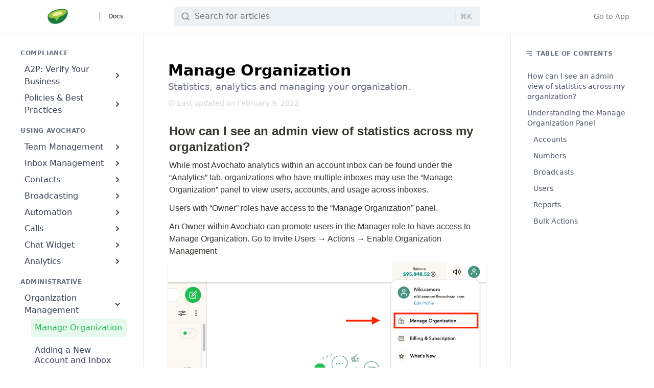

--- FILE ---
content_type: text/html; charset=utf-8
request_url: https://help.avochato.com/administrative/gKg5a8E76p4DLgaVdhAhDM/manage-organization/5prdq9pumU1BBGdnaeJZLc
body_size: 71976
content:
<!doctype html>
<html data-n-head-ssr>
  <head >
    <title>Manage Organization – Avochato Help Center</title><meta data-n-head="ssr" charset="utf-8"><meta data-n-head="ssr" name="viewport" content="width=device-width, initial-scale=1, maximum-scale=1, user-scalable=no"><meta data-n-head="ssr" data-hid="robots" name="robots" content="index"><meta data-n-head="ssr" data-hid="og:image" property="og:image" content=""><meta data-n-head="ssr" data-hid="og:url" property="og:url" content="https://help.avochato.com/administrative/gKg5a8E76p4DLgaVdhAhDM/manage-organization/5prdq9pumU1BBGdnaeJZLc"><meta data-n-head="ssr" data-hid="og:site_name" property="og:site_name" content="Avochato Help Center"><meta data-n-head="ssr" name="twitter:card" content="summary_large_image"><meta data-n-head="ssr" data-hid="description" name="description" content="Statistics, analytics and managing your organization."><meta data-n-head="ssr" data-hid="og:title" name="og:title" content="Manage Organization – Avochato Help Center"><meta data-n-head="ssr" data-hid="og:description" property="og:description" content="Statistics, analytics and managing your organization."><meta data-n-head="ssr" data-hid="og:type" property="og:type" content="article"><meta data-n-head="ssr" data-hid="twitter:title" name="twitter:title" content="Manage Organization – Avochato Help Center"><meta data-n-head="ssr" data-hid="twitter:description" property="twitter:description" content="Statistics, analytics and managing your organization."><link data-n-head="ssr" rel="canonical" href="https://help.avochato.com/administrative/gKg5a8E76p4DLgaVdhAhDM/manage-organization/5prdq9pumU1BBGdnaeJZLc"><link data-n-head="ssr" rel="icon" type="image/png" href="https://res.cloudinary.com/helpkit/image/upload/v1643660013/avochato_favicon_Image_Url_45eab04f2b.ico"><style data-n-head="ssr" type="text/css"></style><style data-n-head="ssr" type="text/css"></style><link rel="preload" href="/_nuxt/83a7ee2.js" as="script"><link rel="preload" href="/_nuxt/0faa20b.js" as="script"><link rel="preload" href="/_nuxt/59b6838.js" as="script"><link rel="preload" href="/_nuxt/7ef61e7.js" as="script"><link rel="preload" href="/_nuxt/d9ff99f.js" as="script"><style data-vue-ssr-id="54b08540:0 1af75cd5:0 53f61d5f:0 5e0f38a8:0 2fb2cc02:0 7935dafa:0 6c70f37c:0 68b3b87d:0 768bd62a:0 06552e38:0 83c620dc:0">/*! tailwindcss v2.2.7 | MIT License | https://tailwindcss.com*//*! modern-normalize v1.1.0 | MIT License | https://github.com/sindresorhus/modern-normalize */

/*
Document
========
*/

/**
Use a better box model (opinionated).
*/

*,
::before,
::after {
	box-sizing: border-box;
}

/**
Use a more readable tab size (opinionated).
*/

html {
	-moz-tab-size: 4;
	-o-tab-size: 4;
	   tab-size: 4;
}

/**
1. Correct the line height in all browsers.
2. Prevent adjustments of font size after orientation changes in iOS.
*/

html {
	line-height: 1.15; /* 1 */
	-webkit-text-size-adjust: 100%; /* 2 */
}

/*
Sections
========
*/

/**
Remove the margin in all browsers.
*/

body {
	margin: 0;
}

/**
Improve consistency of default fonts in all browsers. (https://github.com/sindresorhus/modern-normalize/issues/3)
*/

body {
	font-family:
		system-ui,
		-apple-system, /* Firefox supports this but not yet `system-ui` */
		'Segoe UI',
		Roboto,
		Helvetica,
		Arial,
		sans-serif,
		'Apple Color Emoji',
		'Segoe UI Emoji';
}

/*
Grouping content
================
*/

/**
1. Add the correct height in Firefox.
2. Correct the inheritance of border color in Firefox. (https://bugzilla.mozilla.org/show_bug.cgi?id=190655)
*/

hr {
	height: 0; /* 1 */
	color: inherit; /* 2 */
}

/*
Text-level semantics
====================
*/

/**
Add the correct text decoration in Chrome, Edge, and Safari.
*/

abbr[title] {
	-webkit-text-decoration: underline dotted;
	        text-decoration: underline dotted;
}

/**
Add the correct font weight in Edge and Safari.
*/

b,
strong {
	font-weight: bolder;
}

/**
1. Improve consistency of default fonts in all browsers. (https://github.com/sindresorhus/modern-normalize/issues/3)
2. Correct the odd 'em' font sizing in all browsers.
*/

code,
kbd,
samp,
pre {
	font-family:
		ui-monospace,
		SFMono-Regular,
		Consolas,
		'Liberation Mono',
		Menlo,
		monospace; /* 1 */
	font-size: 1em; /* 2 */
}

/**
Add the correct font size in all browsers.
*/

small {
	font-size: 80%;
}

/**
Prevent 'sub' and 'sup' elements from affecting the line height in all browsers.
*/

sub,
sup {
	font-size: 75%;
	line-height: 0;
	position: relative;
	vertical-align: baseline;
}

sub {
	bottom: -0.25em;
}

sup {
	top: -0.5em;
}

/*
Tabular data
============
*/

/**
1. Remove text indentation from table contents in Chrome and Safari. (https://bugs.chromium.org/p/chromium/issues/detail?id=999088, https://bugs.webkit.org/show_bug.cgi?id=201297)
2. Correct table border color inheritance in all Chrome and Safari. (https://bugs.chromium.org/p/chromium/issues/detail?id=935729, https://bugs.webkit.org/show_bug.cgi?id=195016)
*/

table {
	text-indent: 0; /* 1 */
	border-color: inherit; /* 2 */
}

/*
Forms
=====
*/

/**
1. Change the font styles in all browsers.
2. Remove the margin in Firefox and Safari.
*/

button,
input,
optgroup,
select,
textarea {
	font-family: inherit; /* 1 */
	font-size: 100%; /* 1 */
	line-height: 1.15; /* 1 */
	margin: 0; /* 2 */
}

/**
Remove the inheritance of text transform in Edge and Firefox.
1. Remove the inheritance of text transform in Firefox.
*/

button,
select { /* 1 */
	text-transform: none;
}

/**
Correct the inability to style clickable types in iOS and Safari.
*/

button,
[type='button'],
[type='reset'],
[type='submit'] {
	-webkit-appearance: button;
}

/**
Remove the inner border and padding in Firefox.
*/

::-moz-focus-inner {
	border-style: none;
	padding: 0;
}

/**
Restore the focus styles unset by the previous rule.
*/

:-moz-focusring {
	outline: 1px dotted ButtonText;
}

/**
Remove the additional ':invalid' styles in Firefox.
See: https://github.com/mozilla/gecko-dev/blob/2f9eacd9d3d995c937b4251a5557d95d494c9be1/layout/style/res/forms.css#L728-L737
*/

:-moz-ui-invalid {
	box-shadow: none;
}

/**
Remove the padding so developers are not caught out when they zero out 'fieldset' elements in all browsers.
*/

legend {
	padding: 0;
}

/**
Add the correct vertical alignment in Chrome and Firefox.
*/

progress {
	vertical-align: baseline;
}

/**
Correct the cursor style of increment and decrement buttons in Safari.
*/

::-webkit-inner-spin-button,
::-webkit-outer-spin-button {
	height: auto;
}

/**
1. Correct the odd appearance in Chrome and Safari.
2. Correct the outline style in Safari.
*/

[type='search'] {
	-webkit-appearance: textfield; /* 1 */
	outline-offset: -2px; /* 2 */
}

/**
Remove the inner padding in Chrome and Safari on macOS.
*/

::-webkit-search-decoration {
	-webkit-appearance: none;
}

/**
1. Correct the inability to style clickable types in iOS and Safari.
2. Change font properties to 'inherit' in Safari.
*/

::-webkit-file-upload-button {
	-webkit-appearance: button; /* 1 */
	font: inherit; /* 2 */
}

/*
Interactive
===========
*/

/*
Add the correct display in Chrome and Safari.
*/

summary {
	display: list-item;
}/**
 * Manually forked from SUIT CSS Base: https://github.com/suitcss/base
 * A thin layer on top of normalize.css that provides a starting point more
 * suitable for web applications.
 */

/**
 * Removes the default spacing and border for appropriate elements.
 */

blockquote,
dl,
dd,
h1,
h2,
h3,
h4,
h5,
h6,
hr,
figure,
p,
pre {
  margin: 0;
}

button {
  background-color: transparent;
  background-image: none;
}

fieldset {
  margin: 0;
  padding: 0;
}

ol,
ul {
  list-style: none;
  margin: 0;
  padding: 0;
}

/**
 * Tailwind custom reset styles
 */

/**
 * 1. Use the user's configured `sans` font-family (with Tailwind's default
 *    sans-serif font stack as a fallback) as a sane default.
 * 2. Use Tailwind's default "normal" line-height so the user isn't forced
 *    to override it to ensure consistency even when using the default theme.
 */

html {
  font-family: ui-sans-serif, system-ui, -apple-system, BlinkMacSystemFont, "Segoe UI", Roboto, "Helvetica Neue", Arial, "Noto Sans", sans-serif, "Apple Color Emoji", "Segoe UI Emoji", "Segoe UI Symbol", "Noto Color Emoji"; /* 1 */
  line-height: 1.5; /* 2 */
}


/**
 * Inherit font-family and line-height from `html` so users can set them as
 * a class directly on the `html` element.
 */

body {
  font-family: inherit;
  line-height: inherit;
}

/**
 * 1. Prevent padding and border from affecting element width.
 *
 *    We used to set this in the html element and inherit from
 *    the parent element for everything else. This caused issues
 *    in shadow-dom-enhanced elements like <details> where the content
 *    is wrapped by a div with box-sizing set to `content-box`.
 *
 *    https://github.com/mozdevs/cssremedy/issues/4
 *
 *
 * 2. Allow adding a border to an element by just adding a border-width.
 *
 *    By default, the way the browser specifies that an element should have no
 *    border is by setting it's border-style to `none` in the user-agent
 *    stylesheet.
 *
 *    In order to easily add borders to elements by just setting the `border-width`
 *    property, we change the default border-style for all elements to `solid`, and
 *    use border-width to hide them instead. This way our `border` utilities only
 *    need to set the `border-width` property instead of the entire `border`
 *    shorthand, making our border utilities much more straightforward to compose.
 *
 *    https://github.com/tailwindcss/tailwindcss/pull/116
 */

*,
::before,
::after {
  box-sizing: border-box; /* 1 */
  border-width: 0; /* 2 */
  border-style: solid; /* 2 */
  border-color: currentColor; /* 2 */
}

/*
 * Ensure horizontal rules are visible by default
 */

hr {
  border-top-width: 1px;
}

/**
 * Undo the `border-style: none` reset that Normalize applies to images so that
 * our `border-{width}` utilities have the expected effect.
 *
 * The Normalize reset is unnecessary for us since we default the border-width
 * to 0 on all elements.
 *
 * https://github.com/tailwindcss/tailwindcss/issues/362
 */

img {
  border-style: solid;
}

textarea {
  resize: vertical;
}

input::-moz-placeholder, textarea::-moz-placeholder {
  opacity: 1;
  color: #9ca3af;
}

input:-ms-input-placeholder, textarea:-ms-input-placeholder {
  opacity: 1;
  color: #9ca3af;
}

input::placeholder,
textarea::placeholder {
  opacity: 1;
  color: #9ca3af;
}

button,
[role="button"] {
  cursor: pointer;
}

table {
  border-collapse: collapse;
}

h1,
h2,
h3,
h4,
h5,
h6 {
  font-size: inherit;
  font-weight: inherit;
}

/**
 * Reset links to optimize for opt-in styling instead of
 * opt-out.
 */

a {
  color: inherit;
  text-decoration: inherit;
}

/**
 * Reset form element properties that are easy to forget to
 * style explicitly so you don't inadvertently introduce
 * styles that deviate from your design system. These styles
 * supplement a partial reset that is already applied by
 * normalize.css.
 */

button,
input,
optgroup,
select,
textarea {
  padding: 0;
  line-height: inherit;
  color: inherit;
}

/**
 * Use the configured 'mono' font family for elements that
 * are expected to be rendered with a monospace font, falling
 * back to the system monospace stack if there is no configured
 * 'mono' font family.
 */

pre,
code,
kbd,
samp {
  font-family: ui-monospace, SFMono-Regular, Menlo, Monaco, Consolas, "Liberation Mono", "Courier New", monospace;
}

/**
 * 1. Make replaced elements `display: block` by default as that's
 *    the behavior you want almost all of the time. Inspired by
 *    CSS Remedy, with `svg` added as well.
 *
 *    https://github.com/mozdevs/cssremedy/issues/14
 * 
 * 2. Add `vertical-align: middle` to align replaced elements more
 *    sensibly by default when overriding `display` by adding a
 *    utility like `inline`.
 *
 *    This can trigger a poorly considered linting error in some
 *    tools but is included by design.
 * 
 *    https://github.com/jensimmons/cssremedy/issues/14#issuecomment-634934210
 */

img,
svg,
video,
canvas,
audio,
iframe,
embed,
object {
  display: block; /* 1 */
  vertical-align: middle; /* 2 */
}

/**
 * Constrain images and videos to the parent width and preserve
 * their intrinsic aspect ratio.
 *
 * https://github.com/mozdevs/cssremedy/issues/14
 */

img,
video {
  max-width: 100%;
  height: auto;
}

/**
 * Ensure the default browser behavior of the `hidden` attribute.
 */

[hidden] {
  display: none;
}*, ::before, ::after{--tw-translate-x:0;--tw-translate-y:0;--tw-rotate:0;--tw-skew-x:0;--tw-skew-y:0;--tw-scale-x:1;--tw-scale-y:1;--tw-transform:translateX(var(--tw-translate-x)) translateY(var(--tw-translate-y)) rotate(var(--tw-rotate)) skewX(var(--tw-skew-x)) skewY(var(--tw-skew-y)) scaleX(var(--tw-scale-x)) scaleY(var(--tw-scale-y));--tw-border-opacity:1;border-color:rgba(229, 231, 235, var(--tw-border-opacity));--tw-ring-offset-shadow:0 0 #0000;--tw-ring-shadow:0 0 #0000;--tw-shadow:0 0 #0000;--tw-ring-inset:var(--tw-empty,/*!*/ /*!*/);--tw-ring-offset-width:0px;--tw-ring-offset-color:#fff;--tw-ring-color:rgba(59, 130, 246, 0.5);--tw-ring-offset-shadow:0 0 #0000;--tw-ring-shadow:0 0 #0000;--tw-shadow:0 0 #0000;--tw-blur:var(--tw-empty,/*!*/ /*!*/);--tw-brightness:var(--tw-empty,/*!*/ /*!*/);--tw-contrast:var(--tw-empty,/*!*/ /*!*/);--tw-grayscale:var(--tw-empty,/*!*/ /*!*/);--tw-hue-rotate:var(--tw-empty,/*!*/ /*!*/);--tw-invert:var(--tw-empty,/*!*/ /*!*/);--tw-saturate:var(--tw-empty,/*!*/ /*!*/);--tw-sepia:var(--tw-empty,/*!*/ /*!*/);--tw-drop-shadow:var(--tw-empty,/*!*/ /*!*/);--tw-filter:var(--tw-blur) var(--tw-brightness) var(--tw-contrast) var(--tw-grayscale) var(--tw-hue-rotate) var(--tw-invert) var(--tw-saturate) var(--tw-sepia) var(--tw-drop-shadow);--tw-backdrop-blur:var(--tw-empty,/*!*/ /*!*/);--tw-backdrop-brightness:var(--tw-empty,/*!*/ /*!*/);--tw-backdrop-contrast:var(--tw-empty,/*!*/ /*!*/);--tw-backdrop-grayscale:var(--tw-empty,/*!*/ /*!*/);--tw-backdrop-hue-rotate:var(--tw-empty,/*!*/ /*!*/);--tw-backdrop-invert:var(--tw-empty,/*!*/ /*!*/);--tw-backdrop-opacity:var(--tw-empty,/*!*/ /*!*/);--tw-backdrop-saturate:var(--tw-empty,/*!*/ /*!*/);--tw-backdrop-sepia:var(--tw-empty,/*!*/ /*!*/);--tw-backdrop-filter:var(--tw-backdrop-blur) var(--tw-backdrop-brightness) var(--tw-backdrop-contrast) var(--tw-backdrop-grayscale) var(--tw-backdrop-hue-rotate) var(--tw-backdrop-invert) var(--tw-backdrop-opacity) var(--tw-backdrop-saturate) var(--tw-backdrop-sepia);}[type='text'],[type='email'],[type='url'],[type='password'],[type='number'],[type='date'],[type='datetime-local'],[type='month'],[type='search'],[type='tel'],[type='time'],[type='week'],[multiple],textarea,select{-webkit-appearance:none;-moz-appearance:none;appearance:none;background-color:#fff;border-color:#6b7280;border-width:1px;border-radius:0px;padding-top:0.5rem;padding-right:0.75rem;padding-bottom:0.5rem;padding-left:0.75rem;font-size:1rem;line-height:1.5rem;}[type='text']:focus, [type='email']:focus, [type='url']:focus, [type='password']:focus, [type='number']:focus, [type='date']:focus, [type='datetime-local']:focus, [type='month']:focus, [type='search']:focus, [type='tel']:focus, [type='time']:focus, [type='week']:focus, [multiple]:focus, textarea:focus, select:focus{outline:2px solid transparent;outline-offset:2px;--tw-ring-inset:var(--tw-empty,/*!*/ /*!*/);--tw-ring-offset-width:0px;--tw-ring-offset-color:#fff;--tw-ring-color:#2563eb;--tw-ring-offset-shadow:var(--tw-ring-inset) 0 0 0 var(--tw-ring-offset-width) var(--tw-ring-offset-color);--tw-ring-shadow:var(--tw-ring-inset) 0 0 0 calc(1px + var(--tw-ring-offset-width)) var(--tw-ring-color);box-shadow:var(--tw-ring-offset-shadow), var(--tw-ring-shadow), var(--tw-shadow, 0 0 #0000);border-color:#2563eb;}input::-moz-placeholder, textarea::-moz-placeholder{color:#6b7280;opacity:1;}input:-ms-input-placeholder, textarea:-ms-input-placeholder{color:#6b7280;opacity:1;}input::placeholder,textarea::placeholder{color:#6b7280;opacity:1;}::-webkit-datetime-edit-fields-wrapper{padding:0;}::-webkit-date-and-time-value{min-height:1.5em;}select{background-image:url("data:image/svg+xml,%3csvg xmlns='http://www.w3.org/2000/svg' fill='none' viewBox='0 0 20 20'%3e%3cpath stroke='%236b7280' stroke-linecap='round' stroke-linejoin='round' stroke-width='1.5' d='M6 8l4 4 4-4'/%3e%3c/svg%3e");background-position:right 0.5rem center;background-repeat:no-repeat;background-size:1.5em 1.5em;padding-right:2.5rem;-webkit-print-color-adjust:exact;color-adjust:exact;}[multiple]{background-image:initial;background-position:initial;background-repeat:unset;background-size:initial;padding-right:0.75rem;-webkit-print-color-adjust:unset;color-adjust:unset;}[type='checkbox'],[type='radio']{-webkit-appearance:none;-moz-appearance:none;appearance:none;padding:0;-webkit-print-color-adjust:exact;color-adjust:exact;display:inline-block;vertical-align:middle;background-origin:border-box;-webkit-user-select:none;-moz-user-select:none;-ms-user-select:none;user-select:none;flex-shrink:0;height:1rem;width:1rem;color:#2563eb;background-color:#fff;border-color:#6b7280;border-width:1px;}[type='checkbox']{border-radius:0px;}[type='radio']{border-radius:100%;}[type='checkbox']:focus,[type='radio']:focus{outline:2px solid transparent;outline-offset:2px;--tw-ring-inset:var(--tw-empty,/*!*/ /*!*/);--tw-ring-offset-width:2px;--tw-ring-offset-color:#fff;--tw-ring-color:#2563eb;--tw-ring-offset-shadow:var(--tw-ring-inset) 0 0 0 var(--tw-ring-offset-width) var(--tw-ring-offset-color);--tw-ring-shadow:var(--tw-ring-inset) 0 0 0 calc(2px + var(--tw-ring-offset-width)) var(--tw-ring-color);box-shadow:var(--tw-ring-offset-shadow), var(--tw-ring-shadow), var(--tw-shadow, 0 0 #0000);}[type='checkbox']:checked,[type='radio']:checked{border-color:transparent;background-color:currentColor;background-size:100% 100%;background-position:center;background-repeat:no-repeat;}[type='checkbox']:checked{background-image:url("data:image/svg+xml,%3csvg viewBox='0 0 16 16' fill='white' xmlns='http://www.w3.org/2000/svg'%3e%3cpath d='M12.207 4.793a1 1 0 010 1.414l-5 5a1 1 0 01-1.414 0l-2-2a1 1 0 011.414-1.414L6.5 9.086l4.293-4.293a1 1 0 011.414 0z'/%3e%3c/svg%3e");}[type='radio']:checked{background-image:url("data:image/svg+xml,%3csvg viewBox='0 0 16 16' fill='white' xmlns='http://www.w3.org/2000/svg'%3e%3ccircle cx='8' cy='8' r='3'/%3e%3c/svg%3e");}[type='checkbox']:checked:hover,[type='checkbox']:checked:focus,[type='radio']:checked:hover,[type='radio']:checked:focus{border-color:transparent;background-color:currentColor;}[type='checkbox']:indeterminate{background-image:url("data:image/svg+xml,%3csvg xmlns='http://www.w3.org/2000/svg' fill='none' viewBox='0 0 16 16'%3e%3cpath stroke='white' stroke-linecap='round' stroke-linejoin='round' stroke-width='2' d='M4 8h8'/%3e%3c/svg%3e");border-color:transparent;background-color:currentColor;background-size:100% 100%;background-position:center;background-repeat:no-repeat;}[type='checkbox']:indeterminate:hover,[type='checkbox']:indeterminate:focus{border-color:transparent;background-color:currentColor;}[type='file']{background:unset;border-color:inherit;border-width:0;border-radius:0;padding:0;font-size:unset;line-height:inherit;}[type='file']:focus{outline:1px auto -webkit-focus-ring-color;}*{scrollbar-color:initial;scrollbar-width:initial;}.container{width:100%;}@media (min-width: 640px){.container{max-width:640px;}}@media (min-width: 768px){.container{max-width:768px;}}@media (min-width: 1024px){.container{max-width:1024px;}}@media (min-width: 1280px){.container{max-width:1280px;}}@media (min-width: 1536px){.container{max-width:1536px;}}.prose{color:#374151;max-width:65ch;}.prose [class~="lead"]{color:#4b5563;font-size:1.25em;line-height:1.6;margin-top:1.2em;margin-bottom:1.2em;}.prose a{color:#111827;text-decoration:underline;font-weight:500;}.prose strong{color:#111827;font-weight:600;}.prose ol[type="A"]{--list-counter-style:upper-alpha;}.prose ol[type="a"]{--list-counter-style:lower-alpha;}.prose ol[type="A" s]{--list-counter-style:upper-alpha;}.prose ol[type="a" s]{--list-counter-style:lower-alpha;}.prose ol[type="I"]{--list-counter-style:upper-roman;}.prose ol[type="i"]{--list-counter-style:lower-roman;}.prose ol[type="I" s]{--list-counter-style:upper-roman;}.prose ol[type="i" s]{--list-counter-style:lower-roman;}.prose ol[type="1"]{--list-counter-style:decimal;}.prose ol > li{position:relative;padding-left:1.75em;}.prose ol > li::before{content:counter(list-item, var(--list-counter-style, decimal)) ".";position:absolute;font-weight:400;color:#6b7280;left:0;}.prose ul > li{position:relative;padding-left:1.75em;}.prose ul > li::before{content:"";position:absolute;background-color:#d1d5db;border-radius:50%;width:0.375em;height:0.375em;top:calc(0.875em - 0.1875em);left:0.25em;}.prose hr{border-color:#e5e7eb;border-top-width:1px;margin-top:3em;margin-bottom:3em;}.prose blockquote{font-weight:500;font-style:italic;color:#111827;border-left-width:0.25rem;border-left-color:#e5e7eb;quotes:"\201C""\201D""\2018""\2019";margin-top:1.6em;margin-bottom:1.6em;padding-left:1em;}.prose blockquote p:first-of-type::before{content:open-quote;}.prose blockquote p:last-of-type::after{content:close-quote;}.prose h1{color:#111827;font-weight:800;font-size:2.25em;margin-top:0;margin-bottom:0.8888889em;line-height:1.1111111;}.prose h2{color:#111827;font-weight:700;font-size:1.5em;margin-top:2em;margin-bottom:1em;line-height:1.3333333;}.prose h3{color:#111827;font-weight:600;font-size:1.25em;margin-top:1.6em;margin-bottom:0.6em;line-height:1.6;}.prose h4{color:#111827;font-weight:600;margin-top:1.5em;margin-bottom:0.5em;line-height:1.5;}.prose figure figcaption{color:#6b7280;font-size:0.875em;line-height:1.4285714;margin-top:0.8571429em;}.prose code{color:#111827;font-weight:600;font-size:0.875em;}.prose code::before{content:"`";}.prose code::after{content:"`";}.prose a code{color:#111827;}.prose pre{color:#e5e7eb;background-color:#1f2937;overflow-x:auto;font-size:0.875em;line-height:1.7142857;margin-top:1.7142857em;margin-bottom:1.7142857em;border-radius:0.375rem;padding-top:0.8571429em;padding-right:1.1428571em;padding-bottom:0.8571429em;padding-left:1.1428571em;}.prose pre code{background-color:transparent;border-width:0;border-radius:0;padding:0;font-weight:400;color:inherit;font-size:inherit;font-family:inherit;line-height:inherit;}.prose pre code::before{content:none;}.prose pre code::after{content:none;}.prose table{width:100%;table-layout:auto;text-align:left;margin-top:2em;margin-bottom:2em;font-size:0.875em;line-height:1.7142857;}.prose thead{color:#111827;font-weight:600;border-bottom-width:1px;border-bottom-color:#d1d5db;}.prose thead th{vertical-align:bottom;padding-right:0.5714286em;padding-bottom:0.5714286em;padding-left:0.5714286em;}.prose tbody tr{border-bottom-width:1px;border-bottom-color:#e5e7eb;}.prose tbody tr:last-child{border-bottom-width:0;}.prose tbody td{vertical-align:top;padding-top:0.5714286em;padding-right:0.5714286em;padding-bottom:0.5714286em;padding-left:0.5714286em;}.prose{font-size:1rem;line-height:1.75;}.prose p{margin-top:1.25em;margin-bottom:1.25em;}.prose img{margin-top:2em;margin-bottom:2em;}.prose video{margin-top:2em;margin-bottom:2em;}.prose figure{margin-top:2em;margin-bottom:2em;}.prose figure > *{margin-top:0;margin-bottom:0;}.prose h2 code{font-size:0.875em;}.prose h3 code{font-size:0.9em;}.prose ol{margin-top:1.25em;margin-bottom:1.25em;}.prose ul{margin-top:1.25em;margin-bottom:1.25em;}.prose li{margin-top:0.5em;margin-bottom:0.5em;}.prose > ul > li p{margin-top:0.75em;margin-bottom:0.75em;}.prose > ul > li > *:first-child{margin-top:1.25em;}.prose > ul > li > *:last-child{margin-bottom:1.25em;}.prose > ol > li > *:first-child{margin-top:1.25em;}.prose > ol > li > *:last-child{margin-bottom:1.25em;}.prose ul ul, .prose ul ol, .prose ol ul, .prose ol ol{margin-top:0.75em;margin-bottom:0.75em;}.prose hr + *{margin-top:0;}.prose h2 + *{margin-top:0;}.prose h3 + *{margin-top:0;}.prose h4 + *{margin-top:0;}.prose thead th:first-child{padding-left:0;}.prose thead th:last-child{padding-right:0;}.prose tbody td:first-child{padding-left:0;}.prose tbody td:last-child{padding-right:0;}.prose > :first-child{margin-top:0;}.prose > :last-child{margin-bottom:0;}.sr-only{position:absolute;width:1px;height:1px;padding:0;margin:-1px;overflow:hidden;clip:rect(0, 0, 0, 0);white-space:nowrap;border-width:0;}.pointer-events-none{pointer-events:none;}.pointer-events-auto{pointer-events:auto;}.visible{visibility:visible;}.invisible{visibility:hidden;}.fixed{position:fixed;}.\!fixed{position:fixed !important;}.absolute{position:absolute;}.\!absolute{position:absolute !important;}.relative{position:relative;}.sticky{position:sticky;}.inset-0{top:0px;right:0px;bottom:0px;left:0px;}.inset-y-0{top:0px;bottom:0px;}.inset-x-0{left:0px;right:0px;}.right-2{right:0.5rem;}.right-0{right:0px;}.top-0{top:0px;}.bottom-0{bottom:0px;}.left-2{left:0.5rem;}.-bottom-5{bottom:-1.25rem;}.bottom-\[-1\.6rem\]{bottom:-1.6rem;}.left-3\.5{left:0.875rem;}.top-1\/2{top:50%;}.left-3{left:0.75rem;}.right-1{right:0.25rem;}.right-4{right:1rem;}.bottom-24{bottom:6rem;}.bottom-\[85px\]{bottom:85px;}.left-1\/2{left:50%;}.top-20{top:5rem;}.top-2{top:0.5rem;}.left-0{left:0px;}.top-4{top:1rem;}.top-\[15\%\]{top:15%;}.top-\[4\%\]{top:4%;}.top-\[6\%\]{top:6%;}.left-\[2px\]{left:2px;}.right-3{right:0.75rem;}.right-2\.5{right:0.625rem;}.top-\[3\.1px\]{top:3.1px;}.top-\[-137\.5px\]{top:-137.5px;}.right-\[46px\]{right:46px;}.bottom-5{bottom:1.25rem;}.right-5{right:1.25rem;}.top-3\.5{top:0.875rem;}.top-3{top:0.75rem;}.right-\[52px\]{right:52px;}.left-\[1250px\]{left:1250px;}.top-\[360px\]{top:360px;}.top-0\.5{top:0.125rem;}.z-50{z-index:50;}.z-30{z-index:30;}.z-10{z-index:10;}.z-0{z-index:0;}.z-20{z-index:20;}.z-\[60\]{z-index:60;}.z-\[40\]{z-index:40;}.z-\[39\]{z-index:39;}.z-40{z-index:40;}.order-1{order:1;}.m-1{margin:0.25rem;}.\!m-auto{margin:auto !important;}.-my-1{margin-top:-0.25rem;margin-bottom:-0.25rem;}.mx-auto{margin-left:auto;margin-right:auto;}.mx-1{margin-left:0.25rem;margin-right:0.25rem;}.my-auto{margin-top:auto;margin-bottom:auto;}.mx-3{margin-left:0.75rem;margin-right:0.75rem;}.-my-4{margin-top:-1rem;margin-bottom:-1rem;}.-mx-2{margin-left:-0.5rem;margin-right:-0.5rem;}.mr-1\.5{margin-right:0.375rem;}.mr-1{margin-right:0.25rem;}.ml-1{margin-left:0.25rem;}.-mr-1\.5{margin-right:-0.375rem;}.-mr-1{margin-right:-0.25rem;}.mt-0\.5{margin-top:0.125rem;}.mt-0{margin-top:0px;}.mr-2{margin-right:0.5rem;}.ml-3{margin-left:0.75rem;}.mr-2\.5{margin-right:0.625rem;}.mb-4{margin-bottom:1rem;}.mt-4{margin-top:1rem;}.mb-2{margin-bottom:0.5rem;}.mt-2{margin-top:0.5rem;}.-mb-1{margin-bottom:-0.25rem;}.mt-1{margin-top:0.25rem;}.mt-2\.5{margin-top:0.625rem;}.mt-3{margin-top:0.75rem;}.ml-1\.5{margin-left:0.375rem;}.mb-5{margin-bottom:1.25rem;}.-mt-1{margin-top:-0.25rem;}.-ml-0\.5{margin-left:-0.125rem;}.-ml-0{margin-left:0px;}.ml-2{margin-left:0.5rem;}.ml-\[0\.2rem\]{margin-left:0.2rem;}.mb-3{margin-bottom:0.75rem;}.-ml-1{margin-left:-0.25rem;}.ml-5{margin-left:1.25rem;}.-ml-3{margin-left:-0.75rem;}.ml-0{margin-left:0px;}.mb-6{margin-bottom:1.5rem;}.mb-1{margin-bottom:0.25rem;}.ml-\[-1px\]{margin-left:-1px;}.ml-\[-7px\]{margin-left:-7px;}.mr-\[-3px\]{margin-right:-3px;}.\!mt-0{margin-top:0px !important;}.\!mb-5{margin-bottom:1.25rem !important;}.\!mb-0{margin-bottom:0px !important;}.mb-0{margin-bottom:0px;}.\!mt-4{margin-top:1rem !important;}.\!mt-\[18px\]{margin-top:18px !important;}.mt-\[18px\]{margin-top:18px;}.\!mt-\[-85px\]{margin-top:-85px !important;}.mt-\[-85px\]{margin-top:-85px;}.\!mt-\[-52px\]{margin-top:-52px !important;}.mt-6{margin-top:1.5rem;}.mt-5{margin-top:1.25rem;}.mb-8{margin-bottom:2rem;}.-mr-2{margin-right:-0.5rem;}.\!mb-1{margin-bottom:0.25rem !important;}.mt-16{margin-top:4rem;}.mr-4{margin-right:1rem;}.ml-4{margin-left:1rem;}.mr-0\.5{margin-right:0.125rem;}.mr-0{margin-right:0px;}.\!mt-\[-33px\]{margin-top:-33px !important;}.mt-\[-29px\]{margin-top:-29px;}.ml-3\.5{margin-left:0.875rem;}.mt-\[-32px\]{margin-top:-32px;}.mt-\[-34px\]{margin-top:-34px;}.mt-\[-35px\]{margin-top:-35px;}.\!-mt-9{margin-top:-2.25rem !important;}.-mt-8{margin-top:-2rem;}.-mt-9{margin-top:-2.25rem;}.mr-5{margin-right:1.25rem;}.-ml-6{margin-left:-1.5rem;}.mt-1\.5{margin-top:0.375rem;}.mb-7{margin-bottom:1.75rem;}.\!mt-3{margin-top:0.75rem !important;}.mt-10{margin-top:2.5rem;}.mt-8{margin-top:2rem;}.ml-0\.5{margin-left:0.125rem;}.-ml-4{margin-left:-1rem;}.-mt-4{margin-top:-1rem;}.-mb-12{margin-bottom:-3rem;}.-mt-24{margin-top:-6rem;}.mt-\[22px\]{margin-top:22px;}.mt-7{margin-top:1.75rem;}.mt-20{margin-top:5rem;}.-mt-60{margin-top:-15rem;}.-mt-20{margin-top:-5rem;}.\!mb-2\.5{margin-bottom:0.625rem !important;}.\!mb-2{margin-bottom:0.5rem !important;}.mb-2\.5{margin-bottom:0.625rem;}.-mt-0\.5{margin-top:-0.125rem;}.-mt-0{margin-top:0px;}.mr-3{margin-right:0.75rem;}.-ml-2{margin-left:-0.5rem;}.-mb-4{margin-bottom:-1rem;}.-mb-6{margin-bottom:-1.5rem;}.-ml-px{margin-left:-1px;}.-mb-px{margin-bottom:-1px;}.-mt-px{margin-top:-1px;}.block{display:block;}.\!block{display:block !important;}.inline-block{display:inline-block;}.inline{display:inline;}.flex{display:flex;}.inline-flex{display:inline-flex;}.table{display:table;}.grid{display:grid;}.contents{display:contents;}.hidden{display:none;}.\!hidden{display:none !important;}.h-10{height:2.5rem;}.h-full{height:100%;}.h-5{height:1.25rem;}.h-\[18px\]{height:18px;}.h-14{height:3.5rem;}.h-7{height:1.75rem;}.h-4{height:1rem;}.h-3{height:0.75rem;}.h-\[30px\]{height:30px;}.h-\[20px\]{height:20px;}.h-3\.5{height:0.875rem;}.h-\[60vh\]{height:60vh;}.h-\[93vh\]{height:93vh;}.h-\[87vh\]{height:87vh;}.h-\[calc\(100vh-2rem\)\]{height:calc(100vh - 2rem);}.h-8{height:2rem;}.h-\[36px\]{height:36px;}.h-2\.5{height:0.625rem;}.h-2{height:0.5rem;}.h-12{height:3rem;}.h-\[0\.9rem\]{height:0.9rem;}.h-screen{height:100vh;}.h-\[450px\]{height:450px;}.h-24{height:6rem;}.h-\[1\.15rem\]{height:1.15rem;}.h-\[40px\]{height:40px;}.h-\[35px\]{height:35px;}.h-\[16px\]{height:16px;}.h-\[215px\]{height:215px;}.h-\[130px\]{height:130px;}.\!h-7{height:1.75rem !important;}.h-11{height:2.75rem;}.h-\[240px\]{height:240px;}.h-\[280px\]{height:280px;}.\!h-\[190px\]{height:190px !important;}.\!h-\[215px\]{height:215px !important;}.\!h-\[250px\]{height:250px !important;}.\!h-\[230px\]{height:230px !important;}.\!h-\[260px\]{height:260px !important;}.h-\[50px\]{height:50px;}.h-6{height:1.5rem;}.\!h-5{height:1.25rem !important;}.h-\[150px\]{height:150px;}.h-\[80px\]{height:80px;}.h-16{height:4rem;}.h-3\/5{height:60%;}.h-auto{height:auto;}.h-\[65px\]{height:65px;}.h-\[380px\]{height:380px;}.h-\[300px\]{height:300px;}.h-\[85px\]{height:85px;}.h-\[17px\]{height:17px;}.h-1{height:0.25rem;}.h-0{height:0px;}.max-h-\[60vh\]{max-height:60vh;}.max-h-full{max-height:100%;}.max-h-\[500px\]{max-height:500px;}.min-h-screen{min-height:100vh;}.min-h-full{min-height:100%;}.w-full{width:100%;}.w-5{width:1.25rem;}.w-\[18px\]{width:18px;}.w-14{width:3.5rem;}.w-7{width:1.75rem;}.w-4{width:1rem;}.w-screen{width:100vw;}.w-3{width:0.75rem;}.w-\[20px\]{width:20px;}.w-3\.5{width:0.875rem;}.w-20{width:5rem;}.w-8{width:2rem;}.w-\[36px\]{width:36px;}.w-\[40px\]{width:40px;}.w-2\.5{width:0.625rem;}.w-2{width:0.5rem;}.w-auto{width:auto;}.w-\[450px\]{width:450px;}.w-12{width:3rem;}.w-\[0\.9rem\]{width:0.9rem;}.w-5\/12{width:41.666667%;}.w-10\/12{width:83.333333%;}.w-\[230px\]{width:230px;}.w-\[1\.15rem\]{width:1.15rem;}.w-\[98\%\]{width:98%;}.w-48{width:12rem;}.w-\[96\%\]{width:96%;}.w-\[180px\]{width:180px;}.w-\[16px\]{width:16px;}.w-\[92\%\]{width:92%;}.w-\[132px\]{width:132px;}.w-6{width:1.5rem;}.w-80{width:20rem;}.\!w-5{width:1.25rem !important;}.w-10{width:2.5rem;}.w-\[240px\]{width:240px;}.w-4\/6{width:66.666667%;}.w-8\/12{width:66.666667%;}.w-\[17px\]{width:17px;}.w-56{width:14rem;}.w-1\/2{width:50%;}.w-0{width:0px;}.max-w-full{max-width:100%;}.max-w-2xl{max-width:42rem;}.max-w-\[200px\]{max-width:200px;}.max-w-\[87\%\]{max-width:87%;}.max-w-max{max-width:-webkit-max-content;max-width:-moz-max-content;max-width:max-content;}.max-w-\[220px\]{max-width:220px;}.max-w-\[120px\]{max-width:120px;}.max-w-\[100px\]{max-width:100px;}.max-w-\[350px\]{max-width:350px;}.max-w-\[105px\]{max-width:105px;}.max-w-\[16rem\]{max-width:16rem;}.max-w-\[155px\]{max-width:155px;}.max-w-lg{max-width:32rem;}.max-w-\[300px\]{max-width:300px;}.max-w-\[885px\]{max-width:885px;}.max-w-sm{max-width:24rem;}.max-w-md{max-width:28rem;}.flex-1{flex:1 1 0%;}.flex-shrink-0{flex-shrink:0;}.flex-grow{flex-grow:1;}.origin-top-right{transform-origin:top right;}.origin-top{transform-origin:top;}.origin-right{transform-origin:right;}.origin-top-left{transform-origin:top left;}.translate-x-full{--tw-translate-x:100%;transform:var(--tw-transform);}.translate-x-0{--tw-translate-x:0px;transform:var(--tw-transform);}.translate-y-full{--tw-translate-y:100%;transform:var(--tw-transform);}.translate-y-0{--tw-translate-y:0px;transform:var(--tw-transform);}.-translate-y-1\/2{--tw-translate-y:-50%;transform:var(--tw-transform);}.-translate-x-1\/2{--tw-translate-x:-50%;transform:var(--tw-transform);}.translate-y-4{--tw-translate-y:1rem;transform:var(--tw-transform);}.translate-y-2{--tw-translate-y:0.5rem;transform:var(--tw-transform);}.translate-y-1{--tw-translate-y:0.25rem;transform:var(--tw-transform);}.rotate-180{--tw-rotate:180deg;transform:var(--tw-transform);}.rotate-90{--tw-rotate:90deg;transform:var(--tw-transform);}.scale-95{--tw-scale-x:.95;--tw-scale-y:.95;transform:var(--tw-transform);}.scale-\[0\.50\]{--tw-scale-x:0.50;--tw-scale-y:0.50;transform:var(--tw-transform);}.scale-\[0\.8\]{--tw-scale-x:0.8;--tw-scale-y:0.8;transform:var(--tw-transform);}.scale-90{--tw-scale-x:.9;--tw-scale-y:.9;transform:var(--tw-transform);}.scale-100{--tw-scale-x:1;--tw-scale-y:1;transform:var(--tw-transform);}.scale-\[0\.75\]{--tw-scale-x:0.75;--tw-scale-y:0.75;transform:var(--tw-transform);}.scale-\[0\.7\]{--tw-scale-x:0.7;--tw-scale-y:0.7;transform:var(--tw-transform);}.scale-\[85\%\]{--tw-scale-x:85%;--tw-scale-y:85%;transform:var(--tw-transform);}.scale-75{--tw-scale-x:.75;--tw-scale-y:.75;transform:var(--tw-transform);}.transform{transform:var(--tw-transform);}@-webkit-keyframes ping{75%, 100%{transform:scale(2);opacity:0;}}@keyframes ping{75%, 100%{transform:scale(2);opacity:0;}}.animate-ping{-webkit-animation:ping 1s cubic-bezier(0, 0, 0.2, 1) infinite;animation:ping 1s cubic-bezier(0, 0, 0.2, 1) infinite;}.cursor-pointer{cursor:pointer;}.cursor-not-allowed{cursor:not-allowed;}.cursor-default{cursor:default;}.cursor-wait{cursor:wait;}.select-none{-webkit-user-select:none;-moz-user-select:none;-ms-user-select:none;user-select:none;}.appearance-none{-webkit-appearance:none;-moz-appearance:none;appearance:none;}.grid-cols-2{grid-template-columns:repeat(2, minmax(0, 1fr));}.flex-row{flex-direction:row;}.flex-col{flex-direction:column;}.flex-col-reverse{flex-direction:column-reverse;}.flex-wrap{flex-wrap:wrap;}.flex-wrap-reverse{flex-wrap:wrap-reverse;}.items-start{align-items:flex-start;}.items-end{align-items:flex-end;}.items-center{align-items:center;}.justify-start{justify-content:flex-start;}.justify-end{justify-content:flex-end;}.justify-center{justify-content:center;}.justify-between{justify-content:space-between;}.justify-around{justify-content:space-around;}.gap-1\.5{gap:0.375rem;}.gap-1{gap:0.25rem;}.gap-2{gap:0.5rem;}.gap-x-2{-moz-column-gap:0.5rem;column-gap:0.5rem;}.gap-x-1{-moz-column-gap:0.25rem;column-gap:0.25rem;}.space-y-1 > :not([hidden]) ~ :not([hidden]){--tw-space-y-reverse:0;margin-top:calc(0.25rem * calc(1 - var(--tw-space-y-reverse)));margin-bottom:calc(0.25rem * var(--tw-space-y-reverse));}.space-x-3 > :not([hidden]) ~ :not([hidden]){--tw-space-x-reverse:0;margin-right:calc(0.75rem * var(--tw-space-x-reverse));margin-left:calc(0.75rem * calc(1 - var(--tw-space-x-reverse)));}.space-x-2 > :not([hidden]) ~ :not([hidden]){--tw-space-x-reverse:0;margin-right:calc(0.5rem * var(--tw-space-x-reverse));margin-left:calc(0.5rem * calc(1 - var(--tw-space-x-reverse)));}.space-y-6 > :not([hidden]) ~ :not([hidden]){--tw-space-y-reverse:0;margin-top:calc(1.5rem * calc(1 - var(--tw-space-y-reverse)));margin-bottom:calc(1.5rem * var(--tw-space-y-reverse));}.space-y-2\.5 > :not([hidden]) ~ :not([hidden]){--tw-space-y-reverse:0;margin-top:calc(0.625rem * calc(1 - var(--tw-space-y-reverse)));margin-bottom:calc(0.625rem * var(--tw-space-y-reverse));}.space-y-2 > :not([hidden]) ~ :not([hidden]){--tw-space-y-reverse:0;margin-top:calc(0.5rem * calc(1 - var(--tw-space-y-reverse)));margin-bottom:calc(0.5rem * var(--tw-space-y-reverse));}.self-start{align-self:flex-start;}.self-center{align-self:center;}.justify-self-start{justify-self:start;}.overflow-auto{overflow:auto;}.overflow-hidden{overflow:hidden;}.overflow-scroll{overflow:scroll;}.overflow-y-auto{overflow-y:auto;}.overflow-y-scroll{overflow-y:scroll;}.truncate{overflow:hidden;text-overflow:ellipsis;white-space:nowrap;}.overflow-ellipsis{text-overflow:ellipsis;}.whitespace-nowrap{white-space:nowrap;}.rounded-md{border-radius:0.375rem;}.rounded{border-radius:0.25rem;}.\!rounded-full{border-radius:9999px !important;}.rounded-lg{border-radius:0.5rem;}.rounded-xl{border-radius:0.75rem;}.rounded-full{border-radius:9999px;}.rounded-\[4px\]{border-radius:4px;}.\!rounded-lg{border-radius:0.5rem !important;}.rounded-sm{border-radius:0.125rem;}.rounded-b-xl{border-bottom-right-radius:0.75rem;border-bottom-left-radius:0.75rem;}.rounded-t-xl{border-top-left-radius:0.75rem;border-top-right-radius:0.75rem;}.rounded-b-none{border-bottom-right-radius:0px;border-bottom-left-radius:0px;}.rounded-b-lg{border-bottom-right-radius:0.5rem;border-bottom-left-radius:0.5rem;}.rounded-l-md{border-top-left-radius:0.375rem;border-bottom-left-radius:0.375rem;}.rounded-r-md{border-top-right-radius:0.375rem;border-bottom-right-radius:0.375rem;}.rounded-tr-lg{border-top-right-radius:0.5rem;}.rounded-br-lg{border-bottom-right-radius:0.5rem;}.border{border-width:1px;}.\!border-0{border-width:0px !important;}.border-2{border-width:2px;}.border-t{border-top-width:1px;}.border-b{border-bottom-width:1px;}.border-l-\[1\.5px\]{border-left-width:1.5px;}.border-l-\[2px\]{border-left-width:2px;}.border-l-\[3px\]{border-left-width:3px;}.border-t-\[1px\]{border-top-width:1px;}.border-l{border-left-width:1px;}.border-r{border-right-width:1px;}.border-t-2{border-top-width:2px;}.border-r-0{border-right-width:0px;}.border-l-0{border-left-width:0px;}.border-dashed{border-style:dashed;}.\!border-none{border-style:none !important;}.border-none{border-style:none;}.border-gray-200{--tw-border-opacity:1;border-color:rgba(229, 231, 235, var(--tw-border-opacity));}.border-gray-100{--tw-border-opacity:1;border-color:rgba(243, 244, 246, var(--tw-border-opacity));}.border-gray-200\/90{border-color:rgba(229, 231, 235, 0.9);}.border-gray-700{--tw-border-opacity:1;border-color:rgba(55, 65, 81, var(--tw-border-opacity));}.border-red-500{--tw-border-opacity:1;border-color:rgba(239, 68, 68, var(--tw-border-opacity));}.border-gray-300{--tw-border-opacity:1;border-color:rgba(209, 213, 219, var(--tw-border-opacity));}.border-gray-600{--tw-border-opacity:1;border-color:rgba(75, 85, 99, var(--tw-border-opacity));}.border-gray-800{--tw-border-opacity:1;border-color:rgba(31, 41, 55, var(--tw-border-opacity));}.border-white\/10{border-color:rgba(255, 255, 255, 0.1);}.border-white\/20{border-color:rgba(255, 255, 255, 0.2);}.border-\[\#1f1d3b0a\]{border-color:#1f1d3b0a;}.border-\[\#ededed\]{--tw-border-opacity:1;border-color:rgba(237, 237, 237, var(--tw-border-opacity));}.border-\[\#f9f9fa0f\]{border-color:#f9f9fa0f;}.\!border-green-500{--tw-border-opacity:1 !important;border-color:rgba(16, 185, 129, var(--tw-border-opacity)) !important;}.\!border-red-500{--tw-border-opacity:1 !important;border-color:rgba(239, 68, 68, var(--tw-border-opacity)) !important;}.border-transparent{border-color:transparent;}.border-gray-100\/40{border-color:rgba(243, 244, 246, 0.4);}.border-red-300{--tw-border-opacity:1;border-color:rgba(252, 165, 165, var(--tw-border-opacity));}.border-white{--tw-border-opacity:1;border-color:rgba(255, 255, 255, var(--tw-border-opacity));}.\!border-gray-200{--tw-border-opacity:1 !important;border-color:rgba(229, 231, 235, var(--tw-border-opacity)) !important;}.border-gray-50{--tw-border-opacity:1;border-color:rgba(249, 250, 251, var(--tw-border-opacity));}.border-purple-300{--tw-border-opacity:1;border-color:rgba(196, 181, 253, var(--tw-border-opacity));}.border-purple-500{--tw-border-opacity:1;border-color:rgba(139, 92, 246, var(--tw-border-opacity));}.border-gray-200\/50{border-color:rgba(229, 231, 235, 0.5);}.border-green-200{--tw-border-opacity:1;border-color:rgba(167, 243, 208, var(--tw-border-opacity));}.border-blue-200{--tw-border-opacity:1;border-color:rgba(191, 219, 254, var(--tw-border-opacity));}.border-yellow-200{--tw-border-opacity:1;border-color:rgba(253, 230, 138, var(--tw-border-opacity));}.border-red-200{--tw-border-opacity:1;border-color:rgba(254, 202, 202, var(--tw-border-opacity));}.border-t-gray-200{--tw-border-opacity:1;border-top-color:rgba(229, 231, 235, var(--tw-border-opacity));}.border-l-purple-900{--tw-border-opacity:1;border-left-color:rgba(76, 29, 149, var(--tw-border-opacity));}.bg-white{--tw-bg-opacity:1;background-color:rgba(255, 255, 255, var(--tw-bg-opacity));}.bg-gray-800{--tw-bg-opacity:1;background-color:rgba(31, 41, 55, var(--tw-bg-opacity));}.bg-gray-50{--tw-bg-opacity:1;background-color:rgba(249, 250, 251, var(--tw-bg-opacity));}.bg-gray-200\/40{background-color:rgba(229, 231, 235, 0.4);}.bg-white\/95{background-color:rgba(255, 255, 255, 0.95);}.bg-white\/75{background-color:rgba(255, 255, 255, 0.75);}.bg-gray-900\/90{background-color:rgba(17, 24, 39, 0.9);}.bg-gray-700{--tw-bg-opacity:1;background-color:rgba(55, 65, 81, var(--tw-bg-opacity));}.bg-gray-100{--tw-bg-opacity:1;background-color:rgba(243, 244, 246, var(--tw-bg-opacity));}.\!bg-white{--tw-bg-opacity:1 !important;background-color:rgba(255, 255, 255, var(--tw-bg-opacity)) !important;}.bg-gray-100\/10{background-color:rgba(243, 244, 246, 0.1);}.bg-gray-200\/80{background-color:rgba(229, 231, 235, 0.8);}.bg-gray-100\/20{background-color:rgba(243, 244, 246, 0.2);}.bg-gray-300\/60{background-color:rgba(209, 213, 219, 0.6);}.bg-gray-50\/40{background-color:rgba(249, 250, 251, 0.4);}.bg-gray-200{--tw-bg-opacity:1;background-color:rgba(229, 231, 235, var(--tw-bg-opacity));}.bg-gray-600{--tw-bg-opacity:1;background-color:rgba(75, 85, 99, var(--tw-bg-opacity));}.bg-gray-500{--tw-bg-opacity:1;background-color:rgba(107, 114, 128, var(--tw-bg-opacity));}.bg-gray-900\/95{background-color:rgba(17, 24, 39, 0.95);}.bg-white\/20{background-color:rgba(255, 255, 255, 0.2);}.bg-\[\#0000007a\]{background-color:#0000007a;}.bg-red-100{--tw-bg-opacity:1;background-color:rgba(254, 226, 226, var(--tw-bg-opacity));}.bg-\[\#EAEEF6\]{--tw-bg-opacity:1;background-color:rgba(234, 238, 246, var(--tw-bg-opacity));}.bg-\[\#0000001a\]{background-color:#0000001a;}.bg-\[\#ffffff38\]{background-color:#ffffff38;}.bg-\[\#EDF2F7\]{--tw-bg-opacity:1;background-color:rgba(237, 242, 247, var(--tw-bg-opacity));}.bg-red-50{--tw-bg-opacity:1;background-color:rgba(254, 242, 242, var(--tw-bg-opacity));}.bg-purple-50{--tw-bg-opacity:1;background-color:rgba(245, 243, 255, var(--tw-bg-opacity));}.bg-purple-500{--tw-bg-opacity:1;background-color:rgba(139, 92, 246, var(--tw-bg-opacity));}.bg-\[\#0b111c\]{--tw-bg-opacity:1;background-color:rgba(11, 17, 28, var(--tw-bg-opacity));}.bg-gray-900{--tw-bg-opacity:1;background-color:rgba(17, 24, 39, var(--tw-bg-opacity));}.bg-\[\#eaeef6\]{--tw-bg-opacity:1;background-color:rgba(234, 238, 246, var(--tw-bg-opacity));}.bg-black{--tw-bg-opacity:1;background-color:rgba(0, 0, 0, var(--tw-bg-opacity));}.bg-green-700{--tw-bg-opacity:1;background-color:rgba(4, 120, 87, var(--tw-bg-opacity));}.\!bg-transparent{background-color:transparent !important;}.\!bg-\[\#EAEEF6\]{--tw-bg-opacity:1 !important;background-color:rgba(234, 238, 246, var(--tw-bg-opacity)) !important;}.\!bg-\[\#151E32\]{--tw-bg-opacity:1 !important;background-color:rgba(21, 30, 50, var(--tw-bg-opacity)) !important;}.bg-\[\#dee6f5\]{--tw-bg-opacity:1;background-color:rgba(222, 230, 245, var(--tw-bg-opacity));}.bg-indigo-600{--tw-bg-opacity:1;background-color:rgba(79, 70, 229, var(--tw-bg-opacity));}.bg-blue-500{--tw-bg-opacity:1;background-color:rgba(59, 130, 246, var(--tw-bg-opacity));}.bg-red-500{--tw-bg-opacity:1;background-color:rgba(239, 68, 68, var(--tw-bg-opacity));}.bg-green-500{--tw-bg-opacity:1;background-color:rgba(16, 185, 129, var(--tw-bg-opacity));}.bg-indigo-100{--tw-bg-opacity:1;background-color:rgba(224, 231, 255, var(--tw-bg-opacity));}.bg-indigo-900{--tw-bg-opacity:1;background-color:rgba(49, 46, 129, var(--tw-bg-opacity));}.bg-red-600{--tw-bg-opacity:1;background-color:rgba(220, 38, 38, var(--tw-bg-opacity));}.bg-yellow-600{--tw-bg-opacity:1;background-color:rgba(217, 119, 6, var(--tw-bg-opacity));}.bg-green-600{--tw-bg-opacity:1;background-color:rgba(5, 150, 105, var(--tw-bg-opacity));}.bg-blue-600{--tw-bg-opacity:1;background-color:rgba(37, 99, 235, var(--tw-bg-opacity));}.bg-purple-600{--tw-bg-opacity:1;background-color:rgba(124, 58, 237, var(--tw-bg-opacity));}.bg-pink-600{--tw-bg-opacity:1;background-color:rgba(219, 39, 119, var(--tw-bg-opacity));}.bg-indigo-400{--tw-bg-opacity:1;background-color:rgba(129, 140, 248, var(--tw-bg-opacity));}.bg-indigo-300{--tw-bg-opacity:1;background-color:rgba(165, 180, 252, var(--tw-bg-opacity));}.bg-indigo-700{--tw-bg-opacity:1;background-color:rgba(67, 56, 202, var(--tw-bg-opacity));}.bg-red-400{--tw-bg-opacity:1;background-color:rgba(248, 113, 113, var(--tw-bg-opacity));}.bg-yellow-400{--tw-bg-opacity:1;background-color:rgba(251, 191, 36, var(--tw-bg-opacity));}.bg-green-400{--tw-bg-opacity:1;background-color:rgba(52, 211, 153, var(--tw-bg-opacity));}.bg-blue-400{--tw-bg-opacity:1;background-color:rgba(96, 165, 250, var(--tw-bg-opacity));}.bg-purple-400{--tw-bg-opacity:1;background-color:rgba(167, 139, 250, var(--tw-bg-opacity));}.bg-pink-400{--tw-bg-opacity:1;background-color:rgba(244, 114, 182, var(--tw-bg-opacity));}.bg-green-100{--tw-bg-opacity:1;background-color:rgba(209, 250, 229, var(--tw-bg-opacity));}.bg-blue-100{--tw-bg-opacity:1;background-color:rgba(219, 234, 254, var(--tw-bg-opacity));}.bg-yellow-100{--tw-bg-opacity:1;background-color:rgba(254, 243, 199, var(--tw-bg-opacity));}.bg-opacity-75{--tw-bg-opacity:0.75;}.bg-opacity-70{--tw-bg-opacity:0.7;}.bg-gradient-to-b{background-image:linear-gradient(to bottom, var(--tw-gradient-stops));}.bg-gradient-to-r{background-image:linear-gradient(to right, var(--tw-gradient-stops));}.from-transparent{--tw-gradient-from:transparent;--tw-gradient-stops:var(--tw-gradient-from), var(--tw-gradient-to, rgba(0, 0, 0, 0));}.from-indigo-300{--tw-gradient-from:#a5b4fc;--tw-gradient-stops:var(--tw-gradient-from), var(--tw-gradient-to, rgba(165, 180, 252, 0));}.via-white\/70{--tw-gradient-stops:var(--tw-gradient-from), rgba(255, 255, 255, 0.7), var(--tw-gradient-to, rgba(255, 255, 255, 0));}.via-purple-400{--tw-gradient-stops:var(--tw-gradient-from), #a78bfa, var(--tw-gradient-to, rgba(167, 139, 250, 0));}.to-white{--tw-gradient-to:#fff;}.to-gray-50\/40{--tw-gradient-to:rgba(249, 250, 251, 0.4);}.to-red-500{--tw-gradient-to:#ef4444;}.fill-current{fill:currentColor;}.stroke-current{stroke:currentColor;}.object-contain{-o-object-fit:contain;object-fit:contain;}.p-0\.5{padding:0.125rem;}.p-0{padding:0px;}.p-1{padding:0.25rem;}.p-2\.5{padding:0.625rem;}.p-2{padding:0.5rem;}.p-5{padding:1.25rem;}.p-8{padding:2rem;}.p-4{padding:1rem;}.p-3{padding:0.75rem;}.px-3{padding-left:0.75rem;padding-right:0.75rem;}.px-1\.5{padding-left:0.375rem;padding-right:0.375rem;}.py-0\.5{padding-top:0.125rem;padding-bottom:0.125rem;}.px-1{padding-left:0.25rem;padding-right:0.25rem;}.py-0{padding-top:0px;padding-bottom:0px;}.px-4{padding-left:1rem;padding-right:1rem;}.py-4{padding-top:1rem;padding-bottom:1rem;}.px-2{padding-left:0.5rem;padding-right:0.5rem;}.py-1{padding-top:0.25rem;padding-bottom:0.25rem;}.py-6{padding-top:1.5rem;padding-bottom:1.5rem;}.py-3\.5{padding-top:0.875rem;padding-bottom:0.875rem;}.py-3{padding-top:0.75rem;padding-bottom:0.75rem;}.py-2{padding-top:0.5rem;padding-bottom:0.5rem;}.py-1\.5{padding-top:0.375rem;padding-bottom:0.375rem;}.py-2\.5{padding-top:0.625rem;padding-bottom:0.625rem;}.px-\[1px\]{padding-left:1px;padding-right:1px;}.px-2\.5{padding-left:0.625rem;padding-right:0.625rem;}.px-5{padding-left:1.25rem;padding-right:1.25rem;}.px-8{padding-left:2rem;padding-right:2rem;}.px-6{padding-left:1.5rem;padding-right:1.5rem;}.py-\[3px\]{padding-top:3px;padding-bottom:3px;}.py-5{padding-top:1.25rem;padding-bottom:1.25rem;}.\!py-3{padding-top:0.75rem !important;padding-bottom:0.75rem !important;}.\!py-2{padding-top:0.5rem !important;padding-bottom:0.5rem !important;}.px-7{padding-left:1.75rem;padding-right:1.75rem;}.py-16{padding-top:4rem;padding-bottom:4rem;}.px-20{padding-left:5rem;padding-right:5rem;}.py-12{padding-top:3rem;padding-bottom:3rem;}.\!px-4{padding-left:1rem !important;padding-right:1rem !important;}.\!py-6{padding-top:1.5rem !important;padding-bottom:1.5rem !important;}.\!px-6{padding-left:1.5rem !important;padding-right:1.5rem !important;}.pl-0{padding-left:0px;}.pt-16{padding-top:4rem;}.pt-5{padding-top:1.25rem;}.pb-1{padding-bottom:0.25rem;}.pr-12{padding-right:3rem;}.pl-10{padding-left:2.5rem;}.pb-1\.5{padding-bottom:0.375rem;}.pb-3{padding-bottom:0.75rem;}.pt-2{padding-top:0.5rem;}.pl-px{padding-left:1px;}.pl-0\.5{padding-left:0.125rem;}.pl-1{padding-left:0.25rem;}.pl-6{padding-left:1.5rem;}.pl-4{padding-left:1rem;}.pl-9{padding-left:2.25rem;}.pr-5{padding-right:1.25rem;}.pl-7{padding-left:1.75rem;}.pl-2{padding-left:0.5rem;}.pt-3{padding-top:0.75rem;}.pb-4{padding-bottom:1rem;}.pr-2{padding-right:0.5rem;}.pr-px{padding-right:1px;}.pt-4{padding-top:1rem;}.pr-3{padding-right:0.75rem;}.pt-px{padding-top:1px;}.pb-0\.5{padding-bottom:0.125rem;}.pb-0{padding-bottom:0px;}.pl-14{padding-left:3.5rem;}.\!pl-12{padding-left:3rem !important;}.pl-12{padding-left:3rem;}.pr-4{padding-right:1rem;}.pt-6{padding-top:1.5rem;}.pl-3{padding-left:0.75rem;}.pb-2{padding-bottom:0.5rem;}.pb-8{padding-bottom:2rem;}.\!pt-4{padding-top:1rem !important;}.\!pb-2{padding-bottom:0.5rem !important;}.pb-5{padding-bottom:1.25rem;}.pb-20{padding-bottom:5rem;}.pt-0\.5{padding-top:0.125rem;}.pt-0{padding-top:0px;}.text-left{text-align:left;}.\!text-left{text-align:left !important;}.text-center{text-align:center;}.text-right{text-align:right;}.align-middle{vertical-align:middle;}.align-bottom{vertical-align:bottom;}.font-sans{font-family:ui-sans-serif, system-ui, -apple-system, BlinkMacSystemFont, "Segoe UI", Roboto, "Helvetica Neue", Arial, "Noto Sans", sans-serif, "Apple Color Emoji", "Segoe UI Emoji", "Segoe UI Symbol", "Noto Color Emoji";}.font-mono{font-family:ui-monospace, SFMono-Regular, Menlo, Monaco, Consolas, "Liberation Mono", "Courier New", monospace;}.text-xs{font-size:0.75rem;line-height:1rem;}.text-base{font-size:1rem;line-height:1.5rem;}.text-sm{font-size:0.875rem;line-height:1.25rem;}.text-\[10px\]{font-size:10px;}.text-\[13px\]{font-size:13px;}.text-\[12px\]{font-size:12px;}.text-lg{font-size:1.125rem;line-height:1.75rem;}.text-\[1\.7rem\]{font-size:1.7rem;}.text-2xl{font-size:1.5rem;line-height:2rem;}.text-\[8px\]{font-size:8px;}.text-\[5px\]{font-size:5px;}.text-4xl{font-size:2.25rem;line-height:2.5rem;}.\!text-xl{font-size:1.25rem !important;line-height:1.75rem !important;}.text-xl{font-size:1.25rem;line-height:1.75rem;}.\!text-lg{font-size:1.125rem !important;line-height:1.75rem !important;}.text-3xl{font-size:1.875rem;line-height:2.25rem;}.\!text-base{font-size:1rem !important;line-height:1.5rem !important;}.\!text-xs{font-size:0.75rem !important;line-height:1rem !important;}.font-medium{font-weight:500;}.font-semibold{font-weight:600;}.font-bold{font-weight:700;}.font-extrabold{font-weight:800;}.\!font-medium{font-weight:500 !important;}.uppercase{text-transform:uppercase;}.capitalize{text-transform:capitalize;}.italic{font-style:italic;}.leading-5{line-height:1.25rem;}.leading-6{line-height:1.5rem;}.\!leading-\[0\.8rem\]{line-height:0.8rem !important;}.leading-tight{line-height:1.25;}.leading-snug{line-height:1.375;}.leading-relaxed{line-height:1.625;}.leading-none{line-height:1;}.leading-4{line-height:1rem;}.tracking-wider{letter-spacing:0.05em;}.tracking-wide{letter-spacing:0.025em;}.text-gray-400{--tw-text-opacity:1;color:rgba(156, 163, 175, var(--tw-text-opacity));}.text-gray-500{--tw-text-opacity:1;color:rgba(107, 114, 128, var(--tw-text-opacity));}.text-gray-900{--tw-text-opacity:1;color:rgba(17, 24, 39, var(--tw-text-opacity));}.text-gray-100{--tw-text-opacity:1;color:rgba(243, 244, 246, var(--tw-text-opacity));}.text-white{--tw-text-opacity:1;color:rgba(255, 255, 255, var(--tw-text-opacity));}.text-gray-800{--tw-text-opacity:1;color:rgba(31, 41, 55, var(--tw-text-opacity));}.text-green-500{--tw-text-opacity:1;color:rgba(16, 185, 129, var(--tw-text-opacity));}.text-gray-400\/80{color:rgba(156, 163, 175, 0.8);}.text-red-500{--tw-text-opacity:1;color:rgba(239, 68, 68, var(--tw-text-opacity));}.text-gray-600{--tw-text-opacity:1;color:rgba(75, 85, 99, var(--tw-text-opacity));}.text-red-300{--tw-text-opacity:1;color:rgba(252, 165, 165, var(--tw-text-opacity));}.text-gray-300{--tw-text-opacity:1;color:rgba(209, 213, 219, var(--tw-text-opacity));}.text-blue-400{--tw-text-opacity:1;color:rgba(96, 165, 250, var(--tw-text-opacity));}.text-green-400{--tw-text-opacity:1;color:rgba(52, 211, 153, var(--tw-text-opacity));}.text-yellow-400{--tw-text-opacity:1;color:rgba(251, 191, 36, var(--tw-text-opacity));}.text-red-400{--tw-text-opacity:1;color:rgba(248, 113, 113, var(--tw-text-opacity));}.text-purple-400{--tw-text-opacity:1;color:rgba(167, 139, 250, var(--tw-text-opacity));}.text-green-600{--tw-text-opacity:1;color:rgba(5, 150, 105, var(--tw-text-opacity));}.text-\[\#1A243A\]{--tw-text-opacity:1;color:rgba(26, 36, 58, var(--tw-text-opacity));}.text-\[\#FFCA28\]{--tw-text-opacity:1;color:rgba(255, 202, 40, var(--tw-text-opacity));}.text-gray-700{--tw-text-opacity:1;color:rgba(55, 65, 81, var(--tw-text-opacity));}.text-yellow-500{--tw-text-opacity:1;color:rgba(245, 158, 11, var(--tw-text-opacity));}.text-black{--tw-text-opacity:1;color:rgba(0, 0, 0, var(--tw-text-opacity));}.text-\[\#737b8d\]{--tw-text-opacity:1;color:rgba(115, 123, 141, var(--tw-text-opacity));}.\!text-gray-400{--tw-text-opacity:1 !important;color:rgba(156, 163, 175, var(--tw-text-opacity)) !important;}.text-red-900{--tw-text-opacity:1;color:rgba(127, 29, 29, var(--tw-text-opacity));}.text-purple-900{--tw-text-opacity:1;color:rgba(76, 29, 149, var(--tw-text-opacity));}.text-indigo-600{--tw-text-opacity:1;color:rgba(79, 70, 229, var(--tw-text-opacity));}.\!text-white{--tw-text-opacity:1 !important;color:rgba(255, 255, 255, var(--tw-text-opacity)) !important;}.\!text-gray-600{--tw-text-opacity:1 !important;color:rgba(75, 85, 99, var(--tw-text-opacity)) !important;}.\!text-gray-300{--tw-text-opacity:1 !important;color:rgba(209, 213, 219, var(--tw-text-opacity)) !important;}.text-purple-500{--tw-text-opacity:1;color:rgba(139, 92, 246, var(--tw-text-opacity));}.text-indigo-700{--tw-text-opacity:1;color:rgba(67, 56, 202, var(--tw-text-opacity));}.text-indigo-200{--tw-text-opacity:1;color:rgba(199, 210, 254, var(--tw-text-opacity));}.text-indigo-100{--tw-text-opacity:1;color:rgba(224, 231, 255, var(--tw-text-opacity));}.text-green-900{--tw-text-opacity:1;color:rgba(6, 78, 59, var(--tw-text-opacity));}.text-blue-900{--tw-text-opacity:1;color:rgba(30, 58, 138, var(--tw-text-opacity));}.text-blue-600{--tw-text-opacity:1;color:rgba(37, 99, 235, var(--tw-text-opacity));}.text-yellow-300{--tw-text-opacity:1;color:rgba(252, 211, 77, var(--tw-text-opacity));}.text-blue-500{--tw-text-opacity:1;color:rgba(59, 130, 246, var(--tw-text-opacity));}.text-gray-200{--tw-text-opacity:1;color:rgba(229, 231, 235, var(--tw-text-opacity));}.text-red-600{--tw-text-opacity:1;color:rgba(220, 38, 38, var(--tw-text-opacity));}.text-yellow-600{--tw-text-opacity:1;color:rgba(217, 119, 6, var(--tw-text-opacity));}.text-green-300{--tw-text-opacity:1;color:rgba(110, 231, 183, var(--tw-text-opacity));}.text-blue-300{--tw-text-opacity:1;color:rgba(147, 197, 253, var(--tw-text-opacity));}.no-underline{text-decoration:none;}.placeholder-gray-400::-moz-placeholder{--tw-placeholder-opacity:1;color:rgba(156, 163, 175, var(--tw-placeholder-opacity));}.placeholder-gray-400:-ms-input-placeholder{--tw-placeholder-opacity:1;color:rgba(156, 163, 175, var(--tw-placeholder-opacity));}.placeholder-gray-400::placeholder{--tw-placeholder-opacity:1;color:rgba(156, 163, 175, var(--tw-placeholder-opacity));}.placeholder-gray-500::-moz-placeholder{--tw-placeholder-opacity:1;color:rgba(107, 114, 128, var(--tw-placeholder-opacity));}.placeholder-gray-500:-ms-input-placeholder{--tw-placeholder-opacity:1;color:rgba(107, 114, 128, var(--tw-placeholder-opacity));}.placeholder-gray-500::placeholder{--tw-placeholder-opacity:1;color:rgba(107, 114, 128, var(--tw-placeholder-opacity));}.placeholder-gray-50::-moz-placeholder{--tw-placeholder-opacity:1;color:rgba(249, 250, 251, var(--tw-placeholder-opacity));}.placeholder-gray-50:-ms-input-placeholder{--tw-placeholder-opacity:1;color:rgba(249, 250, 251, var(--tw-placeholder-opacity));}.placeholder-gray-50::placeholder{--tw-placeholder-opacity:1;color:rgba(249, 250, 251, var(--tw-placeholder-opacity));}.placeholder-opacity-50::-moz-placeholder{--tw-placeholder-opacity:0.5;}.placeholder-opacity-50:-ms-input-placeholder{--tw-placeholder-opacity:0.5;}.placeholder-opacity-50::placeholder{--tw-placeholder-opacity:0.5;}.opacity-0{opacity:0;}.opacity-100{opacity:1;}.opacity-70{opacity:0.7;}.opacity-30{opacity:0.3;}.opacity-80{opacity:0.8;}.opacity-50{opacity:0.5;}.opacity-60{opacity:0.6;}.opacity-90{opacity:0.9;}.opacity-\[0\.85\]{opacity:0.85;}.opacity-\[0\.25\]{opacity:0.25;}.opacity-75{opacity:0.75;}.opacity-10{opacity:0.1;}.\!opacity-70{opacity:0.7 !important;}.\!opacity-80{opacity:0.8 !important;}.opacity-20{opacity:0.2;}.opacity-95{opacity:0.95;}.\!opacity-100{opacity:1 !important;}.shadow-md{--tw-shadow:0 4px 6px -1px rgba(0, 0, 0, 0.1), 0 2px 4px -1px rgba(0, 0, 0, 0.06);box-shadow:var(--tw-ring-offset-shadow, 0 0 #0000), var(--tw-ring-shadow, 0 0 #0000), var(--tw-shadow);}.shadow-xl{--tw-shadow:0 20px 25px -5px rgba(0, 0, 0, 0.1), 0 10px 10px -5px rgba(0, 0, 0, 0.04);box-shadow:var(--tw-ring-offset-shadow, 0 0 #0000), var(--tw-ring-shadow, 0 0 #0000), var(--tw-shadow);}.shadow-lg{--tw-shadow:0 10px 15px -3px rgba(0, 0, 0, 0.1), 0 4px 6px -2px rgba(0, 0, 0, 0.05);box-shadow:var(--tw-ring-offset-shadow, 0 0 #0000), var(--tw-ring-shadow, 0 0 #0000), var(--tw-shadow);}.shadow-sm{--tw-shadow:0 1px 2px 0 rgba(0, 0, 0, 0.05);box-shadow:var(--tw-ring-offset-shadow, 0 0 #0000), var(--tw-ring-shadow, 0 0 #0000), var(--tw-shadow);}.shadow{--tw-shadow:0 1px 3px 0 rgba(0, 0, 0, 0.1), 0 1px 2px 0 rgba(0, 0, 0, 0.06);box-shadow:var(--tw-ring-offset-shadow, 0 0 #0000), var(--tw-ring-shadow, 0 0 #0000), var(--tw-shadow);}.\!shadow-none{--tw-shadow:0 0 #0000 !important;box-shadow:var(--tw-ring-offset-shadow, 0 0 #0000), var(--tw-ring-shadow, 0 0 #0000), var(--tw-shadow) !important;}.outline-none{outline:2px solid transparent;outline-offset:2px;}.ring-0{--tw-ring-offset-shadow:var(--tw-ring-inset) 0 0 0 var(--tw-ring-offset-width) var(--tw-ring-offset-color);--tw-ring-shadow:var(--tw-ring-inset) 0 0 0 calc(0px + var(--tw-ring-offset-width)) var(--tw-ring-color);box-shadow:var(--tw-ring-offset-shadow), var(--tw-ring-shadow), var(--tw-shadow, 0 0 #0000);}.ring-1{--tw-ring-offset-shadow:var(--tw-ring-inset) 0 0 0 var(--tw-ring-offset-width) var(--tw-ring-offset-color);--tw-ring-shadow:var(--tw-ring-inset) 0 0 0 calc(1px + var(--tw-ring-offset-width)) var(--tw-ring-color);box-shadow:var(--tw-ring-offset-shadow), var(--tw-ring-shadow), var(--tw-shadow, 0 0 #0000);}.ring-inset{--tw-ring-inset:inset;}.ring-red-200{--tw-ring-opacity:1;--tw-ring-color:rgba(254, 202, 202, var(--tw-ring-opacity));}.ring-gray-200{--tw-ring-opacity:1;--tw-ring-color:rgba(229, 231, 235, var(--tw-ring-opacity));}.ring-black\/5{--tw-ring-color:rgba(0, 0, 0, 0.05);}.ring-black{--tw-ring-opacity:1;--tw-ring-color:rgba(0, 0, 0, var(--tw-ring-opacity));}.ring-opacity-5{--tw-ring-opacity:0.05;}.blur{--tw-blur:blur(8px);filter:var(--tw-filter);}.filter{filter:var(--tw-filter);}.\!backdrop-blur-3xl{--tw-backdrop-blur:blur(64px) !important;-webkit-backdrop-filter:var(--tw-backdrop-filter) !important;backdrop-filter:var(--tw-backdrop-filter) !important;}.backdrop-blur-lg{--tw-backdrop-blur:blur(16px);-webkit-backdrop-filter:var(--tw-backdrop-filter);backdrop-filter:var(--tw-backdrop-filter);}.backdrop-blur-sm{--tw-backdrop-blur:blur(4px);-webkit-backdrop-filter:var(--tw-backdrop-filter);backdrop-filter:var(--tw-backdrop-filter);}.\!backdrop-blur-none{--tw-backdrop-blur:blur(0) !important;-webkit-backdrop-filter:var(--tw-backdrop-filter) !important;backdrop-filter:var(--tw-backdrop-filter) !important;}.backdrop-filter{-webkit-backdrop-filter:var(--tw-backdrop-filter);backdrop-filter:var(--tw-backdrop-filter);}.transition{transition-property:background-color, border-color, color, fill, stroke, opacity, box-shadow, transform, filter, -webkit-backdrop-filter;transition-property:background-color, border-color, color, fill, stroke, opacity, box-shadow, transform, filter, backdrop-filter;transition-property:background-color, border-color, color, fill, stroke, opacity, box-shadow, transform, filter, backdrop-filter, -webkit-backdrop-filter;transition-timing-function:cubic-bezier(0.4, 0, 0.2, 1);transition-duration:150ms;}.transition-opacity{transition-property:opacity;transition-timing-function:cubic-bezier(0.4, 0, 0.2, 1);transition-duration:150ms;}.transition-all{transition-property:all;transition-timing-function:cubic-bezier(0.4, 0, 0.2, 1);transition-duration:150ms;}.transition-transform{transition-property:transform;transition-timing-function:cubic-bezier(0.4, 0, 0.2, 1);transition-duration:150ms;}.transition-colors{transition-property:background-color, border-color, color, fill, stroke;transition-timing-function:cubic-bezier(0.4, 0, 0.2, 1);transition-duration:150ms;}.duration-200{transition-duration:200ms;}.duration-500{transition-duration:500ms;}.duration-300{transition-duration:300ms;}.duration-100{transition-duration:100ms;}.duration-75{transition-duration:75ms;}.duration-150{transition-duration:150ms;}.ease-in-out{transition-timing-function:cubic-bezier(0.4, 0, 0.2, 1);}.ease-out{transition-timing-function:cubic-bezier(0, 0, 0.2, 1);}.ease-in{transition-timing-function:cubic-bezier(0.4, 0, 1, 1);}.line-clamp-1{overflow:hidden;display:-webkit-box;-webkit-box-orient:vertical;-webkit-line-clamp:1;}.line-clamp-2{overflow:hidden;display:-webkit-box;-webkit-box-orient:vertical;-webkit-line-clamp:2;}.scrollbar{--scrollbar-track:initial;--scrollbar-thumb:initial;scrollbar-color:var(--scrollbar-thumb) var(--scrollbar-track);overflow:overlay;}.scrollbar.overflow-x-hidden{overflow-x:hidden;}.scrollbar.overflow-y-hidden{overflow-y:hidden;}.scrollbar::-webkit-scrollbar-track{background-color:var(--scrollbar-track);}.scrollbar::-webkit-scrollbar-thumb{background-color:var(--scrollbar-thumb);}.scrollbar{scrollbar-width:auto;}.scrollbar::-webkit-scrollbar{width:16px;height:16px;}.scrollbar-thin{--scrollbar-track:initial;--scrollbar-thumb:initial;scrollbar-color:var(--scrollbar-thumb) var(--scrollbar-track);overflow:overlay;}.scrollbar-thin.overflow-x-hidden{overflow-x:hidden;}.scrollbar-thin.overflow-y-hidden{overflow-y:hidden;}.scrollbar-thin::-webkit-scrollbar-track{background-color:var(--scrollbar-track);}.scrollbar-thin::-webkit-scrollbar-thumb{background-color:var(--scrollbar-thumb);}.scrollbar-thin{scrollbar-width:thin;}.scrollbar-thin::-webkit-scrollbar{width:8px;height:8px;}.scrollbar-thumb-rounded::-webkit-scrollbar-thumb{border-radius:0.25rem;}.scrollbar-thumb-gray-\35 0{--scrollbar-thumb:#f9fafb !important;}.first\:border-t-0:first-child{border-top-width:0px;}.focus\:z-10:focus{z-index:10;}.focus\:border-red-500:focus{--tw-border-opacity:1;border-color:rgba(239, 68, 68, var(--tw-border-opacity));}.focus\:border-gray-500:focus{--tw-border-opacity:1;border-color:rgba(107, 114, 128, var(--tw-border-opacity));}.focus\:border-gray-300:focus{--tw-border-opacity:1;border-color:rgba(209, 213, 219, var(--tw-border-opacity));}.focus\:border-indigo-500:focus{--tw-border-opacity:1;border-color:rgba(99, 102, 241, var(--tw-border-opacity));}.focus\:border-gray-400:focus{--tw-border-opacity:1;border-color:rgba(156, 163, 175, var(--tw-border-opacity));}.focus\:border-blue-500:focus{--tw-border-opacity:1;border-color:rgba(59, 130, 246, var(--tw-border-opacity));}.focus\:border-blue-600:focus{--tw-border-opacity:1;border-color:rgba(37, 99, 235, var(--tw-border-opacity));}.focus\:border-indigo-300:focus{--tw-border-opacity:1;border-color:rgba(165, 180, 252, var(--tw-border-opacity));}.focus\:border-indigo-800:focus{--tw-border-opacity:1;border-color:rgba(55, 48, 163, var(--tw-border-opacity));}.focus\:border-red-700:focus{--tw-border-opacity:1;border-color:rgba(185, 28, 28, var(--tw-border-opacity));}.focus\:border-yellow-700:focus{--tw-border-opacity:1;border-color:rgba(180, 83, 9, var(--tw-border-opacity));}.focus\:border-green-700:focus{--tw-border-opacity:1;border-color:rgba(4, 120, 87, var(--tw-border-opacity));}.focus\:border-blue-700:focus{--tw-border-opacity:1;border-color:rgba(29, 78, 216, var(--tw-border-opacity));}.focus\:border-purple-700:focus{--tw-border-opacity:1;border-color:rgba(109, 40, 217, var(--tw-border-opacity));}.focus\:border-pink-700:focus{--tw-border-opacity:1;border-color:rgba(190, 24, 93, var(--tw-border-opacity));}.focus\:border-blue-300:focus{--tw-border-opacity:1;border-color:rgba(147, 197, 253, var(--tw-border-opacity));}.focus\:border-indigo-700:focus{--tw-border-opacity:1;border-color:rgba(67, 56, 202, var(--tw-border-opacity));}.focus\:bg-\[\#f1f5fa\]:focus{--tw-bg-opacity:1;background-color:rgba(241, 245, 250, var(--tw-bg-opacity));}.focus\:bg-white:focus{--tw-bg-opacity:1;background-color:rgba(255, 255, 255, var(--tw-bg-opacity));}.focus\:text-gray-500:focus{--tw-text-opacity:1;color:rgba(107, 114, 128, var(--tw-text-opacity));}.focus\:underline:focus{text-decoration:underline;}.focus\:outline-none:focus{outline:2px solid transparent;outline-offset:2px;}.focus\:ring-2:focus{--tw-ring-offset-shadow:var(--tw-ring-inset) 0 0 0 var(--tw-ring-offset-width) var(--tw-ring-offset-color);--tw-ring-shadow:var(--tw-ring-inset) 0 0 0 calc(2px + var(--tw-ring-offset-width)) var(--tw-ring-color);box-shadow:var(--tw-ring-offset-shadow), var(--tw-ring-shadow), var(--tw-shadow, 0 0 #0000);}.focus\:ring-0:focus{--tw-ring-offset-shadow:var(--tw-ring-inset) 0 0 0 var(--tw-ring-offset-width) var(--tw-ring-offset-color);--tw-ring-shadow:var(--tw-ring-inset) 0 0 0 calc(0px + var(--tw-ring-offset-width)) var(--tw-ring-color);box-shadow:var(--tw-ring-offset-shadow), var(--tw-ring-shadow), var(--tw-shadow, 0 0 #0000);}.focus\:ring-1:focus{--tw-ring-offset-shadow:var(--tw-ring-inset) 0 0 0 var(--tw-ring-offset-width) var(--tw-ring-offset-color);--tw-ring-shadow:var(--tw-ring-inset) 0 0 0 calc(1px + var(--tw-ring-offset-width)) var(--tw-ring-color);box-shadow:var(--tw-ring-offset-shadow), var(--tw-ring-shadow), var(--tw-shadow, 0 0 #0000);}.focus\:ring-inset:focus{--tw-ring-inset:inset;}.focus\:ring-gray-500:focus{--tw-ring-opacity:1;--tw-ring-color:rgba(107, 114, 128, var(--tw-ring-opacity));}.focus\:ring-transparent:focus{--tw-ring-color:transparent;}.focus\:ring-gray-300:focus{--tw-ring-opacity:1;--tw-ring-color:rgba(209, 213, 219, var(--tw-ring-opacity));}.focus\:ring-indigo-500:focus{--tw-ring-opacity:1;--tw-ring-color:rgba(99, 102, 241, var(--tw-ring-opacity));}.focus\:ring-gray-600:focus{--tw-ring-opacity:1;--tw-ring-color:rgba(75, 85, 99, var(--tw-ring-opacity));}.focus\:ring-\[\#ffffff57\]:focus{--tw-ring-color:#ffffff57;}.focus\:ring-\[\#ffffff73\]:focus{--tw-ring-color:#ffffff73;}.focus\:ring-\[\#59637220\]:focus{--tw-ring-color:#59637220;}.focus\:ring-gray-400:focus{--tw-ring-opacity:1;--tw-ring-color:rgba(156, 163, 175, var(--tw-ring-opacity));}.focus\:ring-blue-500:focus{--tw-ring-opacity:1;--tw-ring-color:rgba(59, 130, 246, var(--tw-ring-opacity));}.focus\:ring-purple-500:focus{--tw-ring-opacity:1;--tw-ring-color:rgba(139, 92, 246, var(--tw-ring-opacity));}.focus\:ring-opacity-50:focus{--tw-ring-opacity:0.5;}.focus\:ring-offset-2:focus{--tw-ring-offset-width:2px;}.active\:scale-\[0\.98\]:active{--tw-scale-x:0.98;--tw-scale-y:0.98;transform:var(--tw-transform);}.active\:scale-90:active{--tw-scale-x:.9;--tw-scale-y:.9;transform:var(--tw-transform);}.active\:bg-gray-50:active{--tw-bg-opacity:1;background-color:rgba(249, 250, 251, var(--tw-bg-opacity));}.active\:bg-gray-500:active{--tw-bg-opacity:1;background-color:rgba(107, 114, 128, var(--tw-bg-opacity));}.active\:bg-indigo-200:active{--tw-bg-opacity:1;background-color:rgba(199, 210, 254, var(--tw-bg-opacity));}.active\:bg-indigo-800:active{--tw-bg-opacity:1;background-color:rgba(55, 48, 163, var(--tw-bg-opacity));}.active\:bg-red-700:active{--tw-bg-opacity:1;background-color:rgba(185, 28, 28, var(--tw-bg-opacity));}.active\:bg-yellow-700:active{--tw-bg-opacity:1;background-color:rgba(180, 83, 9, var(--tw-bg-opacity));}.active\:bg-green-700:active{--tw-bg-opacity:1;background-color:rgba(4, 120, 87, var(--tw-bg-opacity));}.active\:bg-blue-700:active{--tw-bg-opacity:1;background-color:rgba(29, 78, 216, var(--tw-bg-opacity));}.active\:bg-purple-700:active{--tw-bg-opacity:1;background-color:rgba(109, 40, 217, var(--tw-bg-opacity));}.active\:bg-pink-700:active{--tw-bg-opacity:1;background-color:rgba(190, 24, 93, var(--tw-bg-opacity));}.active\:bg-indigo-700:active{--tw-bg-opacity:1;background-color:rgba(67, 56, 202, var(--tw-bg-opacity));}.active\:text-gray-800:active{--tw-text-opacity:1;color:rgba(31, 41, 55, var(--tw-text-opacity));}.active\:text-gray-200:active{--tw-text-opacity:1;color:rgba(229, 231, 235, var(--tw-text-opacity));}.active\:text-indigo-700:active{--tw-text-opacity:1;color:rgba(67, 56, 202, var(--tw-text-opacity));}.disabled\:cursor-not-allowed:disabled{cursor:not-allowed;}.disabled\:opacity-50:disabled{opacity:0.5;}.group:hover .group-hover\:scale-\[1\.02\]{--tw-scale-x:1.02;--tw-scale-y:1.02;transform:var(--tw-transform);}.hover\:scale-\[1\.005\]:hover{--tw-scale-x:1.005;--tw-scale-y:1.005;transform:var(--tw-transform);}.hover\:scale-105:hover{--tw-scale-x:1.05;--tw-scale-y:1.05;transform:var(--tw-transform);}.hover\:scale-\[1\.05\]:hover{--tw-scale-x:1.05;--tw-scale-y:1.05;transform:var(--tw-transform);}.hover\:scale-\[0\.96\]:hover{--tw-scale-x:0.96;--tw-scale-y:0.96;transform:var(--tw-transform);}.hover\:scale-\[1\.02\]:hover{--tw-scale-x:1.02;--tw-scale-y:1.02;transform:var(--tw-transform);}.hover\:scale-\[1\.01\]:hover{--tw-scale-x:1.01;--tw-scale-y:1.01;transform:var(--tw-transform);}.hover\:scale-\[0\.82\]:hover{--tw-scale-x:0.82;--tw-scale-y:0.82;transform:var(--tw-transform);}.hover\:scale-\[0\.92\]:hover{--tw-scale-x:0.92;--tw-scale-y:0.92;transform:var(--tw-transform);}.hover\:\!scale-\[0\.77\]:hover{--tw-scale-x:0.77 !important;--tw-scale-y:0.77 !important;transform:var(--tw-transform) !important;}.hover\:scale-\[0\.91\]:hover{--tw-scale-x:0.91;--tw-scale-y:0.91;transform:var(--tw-transform);}.hover\:border-gray-300:hover{--tw-border-opacity:1;border-color:rgba(209, 213, 219, var(--tw-border-opacity));}.hover\:border-gray-300\/90:hover{border-color:rgba(209, 213, 219, 0.9);}.hover\:\!border-green-500:hover{--tw-border-opacity:1 !important;border-color:rgba(16, 185, 129, var(--tw-border-opacity)) !important;}.hover\:\!border-red-500:hover{--tw-border-opacity:1 !important;border-color:rgba(239, 68, 68, var(--tw-border-opacity)) !important;}.hover\:border-gray-200:hover{--tw-border-opacity:1;border-color:rgba(229, 231, 235, var(--tw-border-opacity));}.hover\:bg-gray-700:hover{--tw-bg-opacity:1;background-color:rgba(55, 65, 81, var(--tw-bg-opacity));}.hover\:bg-gray-200:hover{--tw-bg-opacity:1;background-color:rgba(229, 231, 235, var(--tw-bg-opacity));}.hover\:bg-gray-50:hover{--tw-bg-opacity:1;background-color:rgba(249, 250, 251, var(--tw-bg-opacity));}.hover\:bg-gray-600:hover{--tw-bg-opacity:1;background-color:rgba(75, 85, 99, var(--tw-bg-opacity));}.hover\:bg-gray-500:hover{--tw-bg-opacity:1;background-color:rgba(107, 114, 128, var(--tw-bg-opacity));}.hover\:bg-white\/20:hover{background-color:rgba(255, 255, 255, 0.2);}.hover\:bg-gray-100:hover{--tw-bg-opacity:1;background-color:rgba(243, 244, 246, var(--tw-bg-opacity));}.hover\:bg-gray-100\/60:hover{background-color:rgba(243, 244, 246, 0.6);}.hover\:bg-\[\#F3F7FE\]:hover{--tw-bg-opacity:1;background-color:rgba(243, 247, 254, var(--tw-bg-opacity));}.hover\:bg-\[\#0000008e\]:hover{background-color:#0000008e;}.hover\:bg-indigo-700:hover{--tw-bg-opacity:1;background-color:rgba(67, 56, 202, var(--tw-bg-opacity));}.hover\:bg-blue-600:hover{--tw-bg-opacity:1;background-color:rgba(37, 99, 235, var(--tw-bg-opacity));}.hover\:bg-red-600:hover{--tw-bg-opacity:1;background-color:rgba(220, 38, 38, var(--tw-bg-opacity));}.hover\:bg-indigo-50:hover{--tw-bg-opacity:1;background-color:rgba(238, 242, 255, var(--tw-bg-opacity));}.hover\:bg-red-500:hover{--tw-bg-opacity:1;background-color:rgba(239, 68, 68, var(--tw-bg-opacity));}.hover\:bg-yellow-500:hover{--tw-bg-opacity:1;background-color:rgba(245, 158, 11, var(--tw-bg-opacity));}.hover\:bg-green-500:hover{--tw-bg-opacity:1;background-color:rgba(16, 185, 129, var(--tw-bg-opacity));}.hover\:bg-blue-500:hover{--tw-bg-opacity:1;background-color:rgba(59, 130, 246, var(--tw-bg-opacity));}.hover\:bg-purple-500:hover{--tw-bg-opacity:1;background-color:rgba(139, 92, 246, var(--tw-bg-opacity));}.hover\:bg-pink-500:hover{--tw-bg-opacity:1;background-color:rgba(236, 72, 153, var(--tw-bg-opacity));}.hover\:bg-indigo-500:hover{--tw-bg-opacity:1;background-color:rgba(99, 102, 241, var(--tw-bg-opacity));}.hover\:bg-gray-800:hover{--tw-bg-opacity:1;background-color:rgba(31, 41, 55, var(--tw-bg-opacity));}.hover\:bg-gradient-to-r:hover{background-image:linear-gradient(to right, var(--tw-gradient-stops));}.hover\:pl-1:hover{padding-left:0.25rem;}.hover\:text-gray-700:hover{--tw-text-opacity:1;color:rgba(55, 65, 81, var(--tw-text-opacity));}.hover\:text-gray-500:hover{--tw-text-opacity:1;color:rgba(107, 114, 128, var(--tw-text-opacity));}.hover\:text-gray-600:hover{--tw-text-opacity:1;color:rgba(75, 85, 99, var(--tw-text-opacity));}.hover\:text-green-400:hover{--tw-text-opacity:1;color:rgba(52, 211, 153, var(--tw-text-opacity));}.hover\:text-red-400:hover{--tw-text-opacity:1;color:rgba(248, 113, 113, var(--tw-text-opacity));}.hover\:text-white:hover{--tw-text-opacity:1;color:rgba(255, 255, 255, var(--tw-text-opacity));}.hover\:text-indigo-500:hover{--tw-text-opacity:1;color:rgba(99, 102, 241, var(--tw-text-opacity));}.hover\:text-gray-400:hover{--tw-text-opacity:1;color:rgba(156, 163, 175, var(--tw-text-opacity));}.hover\:underline:hover{text-decoration:underline;}.hover\:opacity-100:hover{opacity:1;}.hover\:opacity-80:hover{opacity:0.8;}.hover\:opacity-90:hover{opacity:0.9;}.hover\:opacity-50:hover{opacity:0.5;}.hover\:opacity-30:hover{opacity:0.3;}.hover\:opacity-40:hover{opacity:0.4;}.hover\:shadow-lg:hover{--tw-shadow:0 10px 15px -3px rgba(0, 0, 0, 0.1), 0 4px 6px -2px rgba(0, 0, 0, 0.05);box-shadow:var(--tw-ring-offset-shadow, 0 0 #0000), var(--tw-ring-shadow, 0 0 #0000), var(--tw-shadow);}.hover\:shadow-sm:hover{--tw-shadow:0 1px 2px 0 rgba(0, 0, 0, 0.05);box-shadow:var(--tw-ring-offset-shadow, 0 0 #0000), var(--tw-ring-shadow, 0 0 #0000), var(--tw-shadow);}.dark .dark\:block{display:block;}.dark .dark\:hidden{display:none;}.dark .dark\:border-gray-700{--tw-border-opacity:1;border-color:rgba(55, 65, 81, var(--tw-border-opacity));}.dark .dark\:border-gray-800{--tw-border-opacity:1;border-color:rgba(31, 41, 55, var(--tw-border-opacity));}.dark .dark\:border-gray-700\/90{border-color:rgba(55, 65, 81, 0.9);}.dark .dark\:\!border-gray-700{--tw-border-opacity:1 !important;border-color:rgba(55, 65, 81, var(--tw-border-opacity)) !important;}.dark .dark\:\!border-gray-600{--tw-border-opacity:1 !important;border-color:rgba(75, 85, 99, var(--tw-border-opacity)) !important;}.dark .dark\:border-\[\#f9f9fa0f\]{border-color:#f9f9fa0f;}.dark .dark\:border-gray-900{--tw-border-opacity:1;border-color:rgba(17, 24, 39, var(--tw-border-opacity));}.dark .dark\:border-gray-600{--tw-border-opacity:1;border-color:rgba(75, 85, 99, var(--tw-border-opacity));}.dark .dark\:border-t-gray-800{--tw-border-opacity:1;border-top-color:rgba(31, 41, 55, var(--tw-border-opacity));}.dark .dark\:bg-gray-900{--tw-bg-opacity:1;background-color:rgba(17, 24, 39, var(--tw-bg-opacity));}.dark .dark\:bg-gray-800{--tw-bg-opacity:1;background-color:rgba(31, 41, 55, var(--tw-bg-opacity));}.dark .dark\:bg-gray-900\/80{background-color:rgba(17, 24, 39, 0.8);}.dark .dark\:bg-gray-900\/90{background-color:rgba(17, 24, 39, 0.9);}.dark .dark\:bg-gray-700{--tw-bg-opacity:1;background-color:rgba(55, 65, 81, var(--tw-bg-opacity));}.dark .dark\:\!bg-gray-800{--tw-bg-opacity:1 !important;background-color:rgba(31, 41, 55, var(--tw-bg-opacity)) !important;}.dark .dark\:bg-gray-100\/10{background-color:rgba(243, 244, 246, 0.1);}.dark .dark\:bg-gray-100\/20{background-color:rgba(243, 244, 246, 0.2);}.dark .dark\:\!bg-gray-900\/70{background-color:rgba(17, 24, 39, 0.7) !important;}.dark .dark\:\!bg-gray-900\/40{background-color:rgba(17, 24, 39, 0.4) !important;}.dark .dark\:bg-\[\#10192b\]{--tw-bg-opacity:1;background-color:rgba(16, 25, 43, var(--tw-bg-opacity));}.dark .dark\:bg-\[\#1F2938\]{--tw-bg-opacity:1;background-color:rgba(31, 41, 56, var(--tw-bg-opacity));}.dark .dark\:bg-gray-800\/20{background-color:rgba(31, 41, 55, 0.2);}.dark .dark\:bg-\[\#18233B\]{--tw-bg-opacity:1;background-color:rgba(24, 35, 59, var(--tw-bg-opacity));}.dark .dark\:bg-\[\#0b111c\]{--tw-bg-opacity:1;background-color:rgba(11, 17, 28, var(--tw-bg-opacity));}.dark .dark\:bg-\[\#111828\]{--tw-bg-opacity:1;background-color:rgba(17, 24, 40, var(--tw-bg-opacity));}.dark .dark\:bg-green-900{--tw-bg-opacity:1;background-color:rgba(6, 78, 59, var(--tw-bg-opacity));}.dark .dark\:bg-blue-900{--tw-bg-opacity:1;background-color:rgba(30, 58, 138, var(--tw-bg-opacity));}.dark .dark\:bg-red-900{--tw-bg-opacity:1;background-color:rgba(127, 29, 29, var(--tw-bg-opacity));}.dark .dark\:bg-yellow-900{--tw-bg-opacity:1;background-color:rgba(120, 53, 15, var(--tw-bg-opacity));}.dark .dark\:via-gray-900\/70{--tw-gradient-stops:var(--tw-gradient-from), rgba(17, 24, 39, 0.7), var(--tw-gradient-to, rgba(17, 24, 39, 0));}.dark .dark\:to-gray-900{--tw-gradient-to:#111827;}.dark .dark\:text-gray-700{--tw-text-opacity:1;color:rgba(55, 65, 81, var(--tw-text-opacity));}.dark .dark\:text-white\/60{color:rgba(255, 255, 255, 0.6);}.dark .dark\:text-white\/80{color:rgba(255, 255, 255, 0.8);}.dark .dark\:text-gray-100{--tw-text-opacity:1;color:rgba(243, 244, 246, var(--tw-text-opacity));}.dark .dark\:text-white{--tw-text-opacity:1;color:rgba(255, 255, 255, var(--tw-text-opacity));}.dark .dark\:\!text-gray-200{--tw-text-opacity:1 !important;color:rgba(229, 231, 235, var(--tw-text-opacity)) !important;}.dark .dark\:\!text-gray-100{--tw-text-opacity:1 !important;color:rgba(243, 244, 246, var(--tw-text-opacity)) !important;}.dark .dark\:text-gray-500{--tw-text-opacity:1;color:rgba(107, 114, 128, var(--tw-text-opacity));}.dark .dark\:text-gray-400{--tw-text-opacity:1;color:rgba(156, 163, 175, var(--tw-text-opacity));}.dark .dark\:text-gray-300{--tw-text-opacity:1;color:rgba(209, 213, 219, var(--tw-text-opacity));}.dark .dark\:text-\[\#f7fafc\]{--tw-text-opacity:1;color:rgba(247, 250, 252, var(--tw-text-opacity));}.dark .dark\:text-gray-200{--tw-text-opacity:1;color:rgba(229, 231, 235, var(--tw-text-opacity));}.dark .dark\:text-gray-50{--tw-text-opacity:1;color:rgba(249, 250, 251, var(--tw-text-opacity));}.dark .dark\:text-\[\#e2e8f0\]{--tw-text-opacity:1;color:rgba(226, 232, 240, var(--tw-text-opacity));}.dark .dark\:text-white\/90{color:rgba(255, 255, 255, 0.9);}.dark .dark\:text-gray-600{--tw-text-opacity:1;color:rgba(75, 85, 99, var(--tw-text-opacity));}.dark .dark\:text-indigo-600{--tw-text-opacity:1;color:rgba(79, 70, 229, var(--tw-text-opacity));}.dark .dark\:placeholder-gray-400::-moz-placeholder{--tw-placeholder-opacity:1;color:rgba(156, 163, 175, var(--tw-placeholder-opacity));}.dark .dark\:placeholder-gray-400:-ms-input-placeholder{--tw-placeholder-opacity:1;color:rgba(156, 163, 175, var(--tw-placeholder-opacity));}.dark .dark\:placeholder-gray-400::placeholder{--tw-placeholder-opacity:1;color:rgba(156, 163, 175, var(--tw-placeholder-opacity));}.dark .dark\:placeholder-gray-700::-moz-placeholder{--tw-placeholder-opacity:1;color:rgba(55, 65, 81, var(--tw-placeholder-opacity));}.dark .dark\:placeholder-gray-700:-ms-input-placeholder{--tw-placeholder-opacity:1;color:rgba(55, 65, 81, var(--tw-placeholder-opacity));}.dark .dark\:placeholder-gray-700::placeholder{--tw-placeholder-opacity:1;color:rgba(55, 65, 81, var(--tw-placeholder-opacity));}.dark .dark\:opacity-\[0\.12\]{opacity:0.12;}.dark .dark\:opacity-40{opacity:0.4;}.dark .dark\:opacity-10{opacity:0.1;}.dark .dark\:ring-gray-700{--tw-ring-opacity:1;--tw-ring-color:rgba(55, 65, 81, var(--tw-ring-opacity));}.dark .dark\:ring-white\/10{--tw-ring-color:rgba(255, 255, 255, 0.1);}.dark .dark\:ring-offset-gray-800{--tw-ring-offset-color:#1f2937;}.dark .dark\:invert{--tw-invert:invert(100%);filter:var(--tw-filter);}.dark .dark\:scrollbar-thumb-gray-800{--scrollbar-thumb:#1f2937 !important;}.dark .dark\:focus\:border-gray-700:focus{--tw-border-opacity:1;border-color:rgba(55, 65, 81, var(--tw-border-opacity));}.dark .dark\:focus\:ring-gray-600:focus{--tw-ring-opacity:1;--tw-ring-color:rgba(75, 85, 99, var(--tw-ring-opacity));}.dark .dark\:hover\:border-gray-600:hover{--tw-border-opacity:1;border-color:rgba(75, 85, 99, var(--tw-border-opacity));}.dark .dark\:hover\:border-gray-600\/80:hover{border-color:rgba(75, 85, 99, 0.8);}.dark .dark\:hover\:bg-gray-700:hover{--tw-bg-opacity:1;background-color:rgba(55, 65, 81, var(--tw-bg-opacity));}.dark .dark\:hover\:bg-gray-900:hover{--tw-bg-opacity:1;background-color:rgba(17, 24, 39, var(--tw-bg-opacity));}.dark .dark\:hover\:bg-gray-800:hover{--tw-bg-opacity:1;background-color:rgba(31, 41, 55, var(--tw-bg-opacity));}.hover\:dark\:bg-gray-500:hover{--tw-bg-opacity:1;background-color:rgba(107, 114, 128, var(--tw-bg-opacity));}.dark .dark\:hover\:text-white\/70:hover{color:rgba(255, 255, 255, 0.7);}.dark .dark\:hover\:text-gray-300:hover{--tw-text-opacity:1;color:rgba(209, 213, 219, var(--tw-text-opacity));}.dark .dark\:hover\:text-gray-200:hover{--tw-text-opacity:1;color:rgba(229, 231, 235, var(--tw-text-opacity));}@media (min-width: 640px){.sm\:static{position:static;}.sm\:fixed{position:fixed;}.sm\:top-\[10\%\]{top:10%;}.sm\:left-3{left:0.75rem;}.sm\:bottom-20{bottom:5rem;}.sm\:mx-auto{margin-left:auto;margin-right:auto;}.sm\:-mx-3{margin-left:-0.75rem;margin-right:-0.75rem;}.sm\:my-8{margin-top:2rem;margin-bottom:2rem;}.sm\:mx-0{margin-left:0px;margin-right:0px;}.sm\:mt-12{margin-top:3rem;}.sm\:mb-6{margin-bottom:1.5rem;}.sm\:mb-3{margin-bottom:0.75rem;}.sm\:mt-8{margin-top:2rem;}.sm\:mt-10{margin-top:2.5rem;}.sm\:mb-5{margin-bottom:1.25rem;}.sm\:-mt-28{margin-top:-7rem;}.sm\:-mt-7{margin-top:-1.75rem;}.sm\:-mt-10{margin-top:-2.5rem;}.sm\:mt-\[-34px\]{margin-top:-34px;}.sm\:ml-5{margin-left:1.25rem;}.sm\:mt-0{margin-top:0px;}.sm\:mb-0{margin-bottom:0px;}.sm\:mr-3{margin-right:0.75rem;}.sm\:ml-0{margin-left:0px;}.sm\:-mt-32{margin-top:-8rem;}.sm\:mt-\[35px\]{margin-top:35px;}.sm\:mb-4{margin-bottom:1rem;}.sm\:-mb-8{margin-bottom:-2rem;}.sm\:ml-4{margin-left:1rem;}.sm\:mt-4{margin-top:1rem;}.sm\:ml-3{margin-left:0.75rem;}.sm\:block{display:block;}.sm\:inline-block{display:inline-block;}.sm\:flex{display:flex;}.sm\:hidden{display:none;}.sm\:\!hidden{display:none !important;}.sm\:h-\[78vh\]{height:78vh;}.sm\:h-\[85px\]{height:85px;}.sm\:h-\[350px\]{height:350px;}.sm\:\!h-\[300px\]{height:300px !important;}.sm\:h-\[18px\]{height:18px;}.sm\:h-6{height:1.5rem;}.sm\:h-\[450px\]{height:450px;}.sm\:h-\[64px\]{height:64px;}.sm\:h-16{height:4rem;}.sm\:h-screen{height:100vh;}.sm\:h-10{height:2.5rem;}.sm\:w-6\/12{width:50%;}.sm\:w-auto{width:auto;}.sm\:w-\[320px\]{width:320px;}.sm\:w-full{width:100%;}.sm\:w-\[18px\]{width:18px;}.sm\:w-6{width:1.5rem;}.sm\:w-1\/2{width:50%;}.sm\:w-10{width:2.5rem;}.sm\:max-w-\[75\%\]{max-width:75%;}.sm\:max-w-\[175px\]{max-width:175px;}.sm\:max-w-lg{max-width:32rem;}.sm\:max-w-md{max-width:28rem;}.sm\:translate-y-0{--tw-translate-y:0px;transform:var(--tw-transform);}.sm\:translate-x-2{--tw-translate-x:0.5rem;transform:var(--tw-transform);}.sm\:translate-x-0{--tw-translate-x:0px;transform:var(--tw-transform);}.sm\:translate-x-1{--tw-translate-x:0.25rem;transform:var(--tw-transform);}.sm\:scale-95{--tw-scale-x:.95;--tw-scale-y:.95;transform:var(--tw-transform);}.sm\:scale-100{--tw-scale-x:1;--tw-scale-y:1;transform:var(--tw-transform);}.sm\:flex-row{flex-direction:row;}.sm\:flex-row-reverse{flex-direction:row-reverse;}.sm\:items-start{align-items:flex-start;}.sm\:items-end{align-items:flex-end;}.sm\:justify-end{justify-content:flex-end;}.sm\:rounded-xl{border-radius:0.75rem;}.sm\:border-none{border-style:none;}.sm\:p-0{padding:0px;}.sm\:p-6{padding:1.5rem;}.sm\:px-6{padding-left:1.5rem;padding-right:1.5rem;}.sm\:py-0{padding-top:0px;padding-bottom:0px;}.sm\:px-0{padding-left:0px;padding-right:0px;}.sm\:px-1{padding-left:0.25rem;padding-right:0.25rem;}.sm\:py-4{padding-top:1rem;padding-bottom:1rem;}.sm\:px-4{padding-left:1rem;padding-right:1rem;}.sm\:px-10{padding-left:2.5rem;padding-right:2.5rem;}.sm\:py-5{padding-top:1.25rem;padding-bottom:1.25rem;}.sm\:px-12{padding-left:3rem;padding-right:3rem;}.sm\:py-12{padding-top:3rem;padding-bottom:3rem;}.sm\:py-10{padding-top:2.5rem;padding-bottom:2.5rem;}.sm\:pl-16{padding-left:4rem;}.sm\:pt-0{padding-top:0px;}.sm\:pr-0{padding-right:0px;}.sm\:pl-14{padding-left:3.5rem;}.sm\:text-left{text-align:left;}.sm\:align-middle{vertical-align:middle;}.sm\:text-base{font-size:1rem;line-height:1.5rem;}.sm\:text-sm{font-size:0.875rem;line-height:1.25rem;}.sm\:text-xl{font-size:1.25rem;line-height:1.75rem;}.sm\:\!text-lg{font-size:1.125rem !important;line-height:1.75rem !important;}.sm\:text-2xl{font-size:1.5rem;line-height:2rem;}.sm\:text-3xl{font-size:1.875rem;line-height:2.25rem;}.sm\:text-lg{font-size:1.125rem;line-height:1.75rem;}.sm\:font-bold{font-weight:700;}.sm\:leading-normal{line-height:1.5;}.sm\:leading-\[1\.2\]{line-height:1.2;}.sm\:text-gray-500{--tw-text-opacity:1;color:rgba(107, 114, 128, var(--tw-text-opacity));}.sm\:text-gray-300{--tw-text-opacity:1;color:rgba(209, 213, 219, var(--tw-text-opacity));}.sm\:duration-700{transition-duration:700ms;}}@media (min-width: 768px){.md\:relative{position:relative;}.md\:order-1{order:1;}.md\:m-0{margin:0px;}.md\:mb-0{margin-bottom:0px;}.md\:ml-2{margin-left:0.5rem;}.md\:ml-3{margin-left:0.75rem;}.md\:inline-block{display:inline-block;}.md\:flex{display:flex;}.md\:hidden{display:none;}.md\:h-full{height:100%;}.md\:w-\[700px\]{width:700px;}.md\:w-full{width:100%;}.md\:w-1\/2{width:50%;}.md\:max-w-none{max-width:none;}.md\:flex-row{flex-direction:row;}.md\:items-center{align-items:center;}.md\:bg-transparent{background-color:transparent;}.md\:p-0{padding:0px;}.md\:px-8{padding-left:2rem;padding-right:2rem;}.md\:py-9{padding-top:2.25rem;padding-bottom:2.25rem;}.md\:px-5{padding-left:1.25rem;padding-right:1.25rem;}.md\:py-1{padding-top:0.25rem;padding-bottom:0.25rem;}.md\:py-0{padding-top:0px;padding-bottom:0px;}.md\:px-0{padding-left:0px;padding-right:0px;}.md\:text-left{text-align:left;}.md\:shadow-none{--tw-shadow:0 0 #0000;box-shadow:var(--tw-ring-offset-shadow, 0 0 #0000), var(--tw-ring-shadow, 0 0 #0000), var(--tw-shadow);}}@media (min-width: 1024px){.lg\:relative{position:relative;}.lg\:sticky{position:sticky;}.lg\:top-16{top:4rem;}.lg\:mb-2{margin-bottom:0.5rem;}.lg\:mt-0{margin-top:0px;}.lg\:block{display:block;}.lg\:flex{display:flex;}.lg\:hidden{display:none;}.lg\:h-auto{height:auto;}.lg\:max-h-screen{max-height:100vh;}.lg\:w-1\/2{width:50%;}.lg\:w-1\/5{width:20%;}.lg\:w-4\/5{width:80%;}.lg\:w-3\/4{width:75%;}.lg\:w-1\/4{width:25%;}.lg\:\!w-full{width:100% !important;}.lg\:w-1\/3{width:33.333333%;}.lg\:max-w-lg{max-width:32rem;}.lg\:border-l{border-left-width:1px;}.lg\:border-r{border-right-width:1px;}.lg\:bg-transparent{background-color:transparent;}.lg\:py-8{padding-top:2rem;padding-bottom:2rem;}.lg\:px-0{padding-left:0px;padding-right:0px;}.lg\:px-8{padding-left:2rem;padding-right:2rem;}.lg\:pl-8{padding-left:2rem;}.lg\:pr-2{padding-right:0.5rem;}.lg\:pl-0{padding-left:0px;}.lg\:pr-8{padding-right:2rem;}.lg\:pb-4{padding-bottom:1rem;}.lg\:text-xs{font-size:0.75rem;line-height:1rem;}.lg\:text-4xl{font-size:2.25rem;line-height:2.5rem;}.dark .lg\:dark\:bg-transparent{background-color:transparent;}}@media (min-width: 1280px){.xl\:mt-3{margin-top:0.75rem;}.xl\:mb-5{margin-bottom:1.25rem;}.xl\:px-0{padding-left:0px;padding-right:0px;}}
.spinning{transform-origin:50% 50%;-webkit-animation:spinning-right 1s linear infinite;animation:spinning-right 1s linear infinite}@-webkit-keyframes spinning-right{0%{transform:rotate(0deg)}to{transform:rotate(1turn)}}@keyframes spinning-right{0%{transform:rotate(0deg)}to{transform:rotate(1turn)}}
.nuxt-progress{position:fixed;top:0;left:0;right:0;height:2px;width:0;opacity:1;transition:width .1s,opacity .4s;background-color:#000;z-index:999999}.nuxt-progress.nuxt-progress-notransition{transition:none}.nuxt-progress-failed{background-color:red}
.hoverAccentColor[data-v-5bc45540]:hover{color:var(--var-accentColor)}.helpkit-glossy-header[data-v-5bc45540]{background:hsla(0,0%,100%,.7019607843137254)}.dark .helpkit-glossy-header[data-v-5bc45540],.helpkit-glossy-header[data-v-5bc45540]{backdrop-filter:saturate(140%) blur(10px);-webkit-backdrop-filter:saturate(140%) blur(10px);box-shadow:0 1px 4px rgba(0,0,0,.07)}.dark .helpkit-glossy-header[data-v-5bc45540]{background:rgba(16,24,39,.7019607843137254)}.helpkit-doc-theme-neus-header-nav[data-v-5bc45540]{width:767px}.helpkit-search-modal-wrapper[data-v-5bc45540]{background:rgba(68,68,68,.2235294117647059)}.dark .helpkit-search-modal-wrapper[data-v-5bc45540],.helpkit-search-modal-wrapper[data-v-5bc45540]{backdrop-filter:saturate(130%) blur(6px);-webkit-backdrop-filter:saturate(130%) blur(6px)}.dark .helpkit-search-modal-wrapper[data-v-5bc45540]{background:rgba(11,15,23,.7019607843137254)}.fade-enter-active[data-v-5bc45540],.fade-leave-active[data-v-5bc45540]{transition:opacity .1s linear}.fade-enter[data-v-5bc45540],.fade-leave-to[data-v-5bc45540]{opacity:0}.scale-enter-active[data-v-5bc45540],.scale-leave-active[data-v-5bc45540]{transition:all .2s ease-in-out}.scale-enter[data-v-5bc45540],.scale-leave-to[data-v-5bc45540]{transform:scale(.95)}@media (min-width:1280px){.container[data-v-5bc45540]{max-width:1200px}}@media (min-width:1375px){.container[data-v-5bc45540]{max-width:1280px}}@media (max-width:1375px){.helpkit-doc-theme-neus-header-nav[data-v-5bc45540]{width:715px}}@media (max-width:1280px){.helpkit-doc-theme-neus-header-nav[data-v-5bc45540]{width:615px}}@media (max-width:1020px){.helpkit-doc-theme-neus-header-nav[data-v-5bc45540]{display:none}}
.helpkit-chatbot-button-prompt-standalone{background-image:linear-gradient(-45deg,#f79533,#f37055,#ef4e7b,#a166ab,#5073b8,#1098ad,#07b39b,#6fba82);background-size:200% 200%;padding:0;border:1px solid hsla(0,0%,93.7%,.4)}.helpkit-chatbot-button-prompt-inner-standalone{background:#f9fafb;border:none;border-radius:8px}.dark .helpkit-chatbot-button-prompt-standalone{border:1px solid rgba(35,44,67,.6)}.dark .helpkit-chatbot-button-prompt-inner-standalone{background:#020716;color:#fff}.helpkit-chatbot-button-prompt-standalone:hover{-webkit-animation:background-move 4s ease infinite;animation:background-move 4s ease infinite;border:none;padding:1.5px}.helpkit-chatbot-button-promp-standalone:hover .helpkit-chatbot-button-prompt-inner-standalone{border-radius:8px;mix-blend-mode:screen}.dark .helpkit-chatbot-button-prompt-standalone:hover .helpkit-chatbot-button-prompt-inner-standalone{mix-blend-mode:normal}@-webkit-keyframes background-move{0%{background-position:0 50%}50%{background-position:100% 50%}to{background-position:0 50%}}@keyframes background-move{0%{background-position:0 50%}50%{background-position:100% 50%}to{background-position:0 50%}}@-webkit-keyframes spin{0%{background-position:0 50%}to{background-position:100% 50%}}@keyframes spin{0%{background-position:0 50%}to{background-position:100% 50%}}.gradient-bg-animated{background:linear-gradient(60deg,#f79533,#f37055,#ef4e7b,#a166ab,#5073b8,#1098ad,#07b39b,#6fba82);background:#000!important;background-size:300% 300%;position:relative;-webkit-animation:animateBg 2s ease infinite alternate;animation:animateBg 2s ease infinite alternate}.gradient-bg-animated:before{content:"";position:absolute;top:2px;bottom:2px;left:2px;right:2px;background:#fff;z-index:-1;border-radius:inherit}.gradient-bg-animated:hover{-webkit-animation:animateBg 2s ease infinite alternate;animation:animateBg 2s ease infinite alternate}.gradient-bg-animated>div{background:linear-gradient(94.91deg,#1f1f1f 12.99%,#262a49 25.99%,#1f1f1f 35.82%,#272c5e 73.6%,#1f1f1f 92.23%);background-size:400% 300%}.gradient-bg-animated>div:hover{-webkit-animation:animateBg 4s ease infinite alternate;animation:animateBg 4s ease infinite alternate}@-webkit-keyframes animateBg{0%{background-position:0 0}to{background-position:100% 0}}@keyframes animateBg{0%{background-position:0 0}to{background-position:100% 0}}
.helpsite-shadow{box-shadow:0 10px 15px -3px rgba(0,0,0,.1),0 4px 6px -2px rgba(0,0,0,.05)}.text__highlight{background:rgba(255,204,0,.34901960784313724)!important}.description-highlight .text__highlight{background:rgba(255,204,0,.30196078431372547)!important}.dark .text__highlight{background:rgba(255,204,0,.9686274509803922)!important}.dark .description-highlight .text__highlight{background:rgba(255,204,0,.7803921568627451)!important}.helpkit-doc-theme-02-background{background:#fff!important}.dark .helpkit-doc-theme-02-background{background:rgba(0,6,25,.7725490196078432)!important}.dark .helpkit-doc-theme-02-background:focus{--tw-ring-color:#59637220}input.hide-clear[type=search]::-ms-clear,input.hide-clear[type=search]::-ms-reveal{display:none;width:0;height:0}input.hide-clear[type=search]::-webkit-search-cancel-button,input.hide-clear[type=search]::-webkit-search-decoration,input.hide-clear[type=search]::-webkit-search-results-button,input.hide-clear[type=search]::-webkit-search-results-decoration{display:none}
.helpkit-search-wrapper{z-index:10}
.nuxt-link-exact-active[data-v-5422fdac]{background:var(--var-accentColorBG)}.articleLink[data-v-5422fdac]:hover,.navLink[data-v-5422fdac]:hover,.nuxt-link-exact-active[data-v-5422fdac]{color:var(--var-accentColor)}
code[class*=language-],pre[class*=language-]{text-align:left;white-space:pre;word-spacing:normal;word-break:normal;word-wrap:normal;color:#c3cee3;background:#263238;font-family:Roboto Mono,monospace;font-size:1em;line-height:1.5em;-moz-tab-size:4;-o-tab-size:4;tab-size:4;-webkit-hyphens:none;-ms-hyphens:none;hyphens:none}code[class*=language-]::-moz-selection,code[class*=language-] ::-moz-selection,pre[class*=language-]::-moz-selection,pre[class*=language-] ::-moz-selection{background:#363636}code[class*=language-]::-moz-selection, code[class*=language-] ::-moz-selection, pre[class*=language-]::-moz-selection, pre[class*=language-] ::-moz-selection{background:#363636}code[class*=language-]::selection,code[class*=language-] ::selection,pre[class*=language-]::selection,pre[class*=language-] ::selection{background:#363636}:not(pre)>code[class*=language-]{white-space:normal;border-radius:.2em;padding:.1em}pre[class*=language-]{overflow:auto;position:relative;margin:.5em 0;padding:1.25em 1em}.language-css>code,.language-sass>code,.language-scss>code{color:#fd9170}[class*=language-] .namespace{opacity:.7}.token.atrule{color:#c792ea}.token.attr-name{color:#ffcb6b}.token.attr-value,.token.attribute{color:#c3e88d}.token.boolean{color:#c792ea}.token.builtin{color:#ffcb6b}.token.cdata,.token.char{color:#80cbc4}.token.class{color:#ffcb6b}.token.class-name,.token.color{color:#f2ff00}.token.comment{color:#546e7a}.token.constant{color:#c792ea}.token.deleted{color:#f07178}.token.doctype{color:#546e7a}.token.entity{color:#f07178}.token.function{color:#c792ea}.token.hexcode{color:#f2ff00}.token.id,.token.important{color:#c792ea;font-weight:700}.token.inserted{color:#80cbc4}.token.keyword{color:#c792ea;font-style:italic}.token.number{color:#fd9170}.token.operator{color:#89ddff}.token.prolog{color:#546e7a}.token.property{color:#80cbc4}.token.pseudo-class,.token.pseudo-element{color:#c3e88d}.token.punctuation{color:#89ddff}.token.regex{color:#f2ff00}.token.selector{color:#f07178}.token.string{color:#c3e88d}.token.symbol{color:#c792ea}.token.tag,.token.unit{color:#f07178}.token.url{color:#fd9170}.token.variable{color:#f07178}.notion{font-size:16px;line-height:1.5;color:#37352f;caret-color:#37352f;font-family:-apple-system,BlinkMacSystemFont,"Segoe UI",Helvetica,"Apple Color Emoji",Arial,sans-serif,"Segoe UI Emoji","Segoe UI Symbol"}.notion-column>*,.notion-page>*,.notion>*{padding:3px 0}.notion *{box-sizing:border-box;-webkit-margin-before:0;margin-block-start:0;-webkit-margin-after:0;margin-block-end:0}.notion-red{color:#e03e3e}.notion-pink{color:#ad1a72}.notion-blue{color:#0b6e99}.notion-purple{color:#6940a5}.notion-teal{color:#0f7b6c}.notion-yellow{color:#dfab01}.notion-orange{color:#d9730d}.notion-brown{color:#64473a}.notion-gray{color:#9b9a97}.notion-red_background{background-color:#fbe4e4}.notion-pink_background{background-color:#f4dfeb}.notion-blue_background{background-color:#ddebf1}.notion-purple_background{background-color:#eae4f2}.notion-teal_background{background-color:#ddedea}.notion-yellow_background{background-color:#fbf3db}.notion-orange_background{background-color:#faebdd}.notion-brown_background{background-color:#e9e5e3}.notion-gray_background{background-color:#ebeced}.notion-red_background_co{background-color:rgba(251,228,228,.3)}.notion-pink_background_co{background-color:rgba(244,223,235,.3)}.notion-blue_background_co{background-color:rgba(221,235,241,.3)}.notion-purple_background_co{background-color:rgba(234,228,242,.3)}.notion-teal_background_co{background-color:rgba(221,237,234,.3)}.notion-yellow_background_co{background-color:rgba(251,243,219,.3)}.notion-orange_background_co{background-color:rgba(250,235,221,.3)}.notion-brown_background_co{background-color:rgba(233,229,227,.3)}.notion-gray_background_co{background-color:rgba(235,236,237,.3)}.notion b{font-weight:600}.notion-title{font-size:2.5em;font-weight:700;margin-top:.75em;margin-bottom:.25em}.notion-h1,.notion-h2,.notion-h3{font-weight:600;line-height:1.3;padding:3px 2px}.notion-h1{font-size:1.875em;margin-top:1.4em}.notion-h1:first-child{margin-top:0}.notion-h2{font-size:1.5em;margin-top:1.1em}.notion-h3{font-size:1.25em;margin-top:1em}.notion-emoji{font-family:"Apple Color Emoji",Arial,sans-serif,"Segoe UI Emoji","Segoe UI Symbol"}.notion-page-cover{display:block;-o-object-fit:cover;object-fit:cover;width:100%;height:30vh;min-height:30vh;padding:0}.notion-page{padding:0;margin:0 auto;max-width:708px;width:100%}@media only screen and (max-width:730px){.notion-page{padding:0 2vw}}.notion-page-offset{margin-top:96px}span.notion-page-icon-cover{height:78px;width:78px;font-size:78px;display:inline-block;line-height:1.1;margin-left:0}span.notion-page-icon-offset{margin-top:-42px}img.notion-page-icon-cover{border-radius:3px;width:124px;height:124px;margin:8px}img.notion-page-icon-offset{margin-top:-80px}.notion-full-width{padding:0 40px;max-width:100%}.notion-small-text{font-size:14px}.notion-quote{white-space:pre-wrap;word-break:break-word;border-left:3px solid;padding:.2em .9em;margin:0;font-size:1.2em}.notion-hr{margin:6px 0;padding:0;border-top-width:1px;border-bottom-width:0;border-color:rgba(55,53,47,.09)}.notion-link{color:inherit;word-break:break-word;text-decoration:underline;-webkit-text-decoration-color:inherit;text-decoration-color:inherit}.notion-blank{min-height:1rem;padding:3px 2px;margin-top:1px;margin-bottom:1px}.notion-page-link{display:flex;color:#37352f;text-decoration:none;height:30px;margin:1px 0;transition:background .12s ease-in 0s}.notion-page-link:hover{background:rgba(55,53,47,.08)}.notion-page-icon{line-height:1.4;margin-right:4px;margin-left:2px}img.notion-page-icon{display:block;-o-object-fit:cover;object-fit:cover;border-radius:3px;width:20px;height:20px}.notion-icon{display:block;width:18px;height:18px;color:rgba(55,53,47,.4)}.notion-page-text{white-space:nowrap;overflow:hidden;text-overflow:ellipsis;font-weight:500;line-height:1.3;border-bottom:1px solid rgba(55,53,47,.16);margin:1px 0}.notion-inline-code{color:#eb5757;padding:.2em .4em;background:rgba(135,131,120,.15);border-radius:3px;font-size:85%;font-family:"SFMono-Regular",Consolas,"Liberation Mono",Menlo,Courier,monospace}.notion-list{margin:0;-webkit-margin-before:.6em;margin-block-start:.6em;-webkit-margin-after:.6em;margin-block-end:.6em}.notion-list-disc{list-style-type:disc}.notion-list-disc,.notion-list-numbered{padding-left:1.6em;margin-top:0;margin-bottom:0}.notion-list-numbered{list-style-type:decimal}[dir=rtl] .notion-list-disc{padding-right:1.7em}[dir=rtl] .notion-list-numbered{padding-right:1.6em}.notion-list-disc li{padding-left:.1em}.notion-list-numbered li{padding-left:.2em}.notion-list li{padding:4px 0;white-space:pre-wrap}.notion-list>.notion-text{margin-left:-1.6em;padding-left:0}.notion-asset-wrapper{margin:.5rem auto;max-width:100%}.notion-asset-wrapper>img{max-width:100%}.notion-asset-wrapper iframe{border:none}.notion-text{white-space:pre-wrap;caret-color:#37352f}.notion-block,.notion-text{padding:3px 2px}.notion .notion-code{font-size:85%}.notion-code{padding:30px 16px 30px 20px;margin:4px 0;border-radius:3px;-moz-tab-size:2;-o-tab-size:2;tab-size:2;display:block;box-sizing:border-box;overflow-x:auto;background:#f7f6f3;font-family:SFMono-Regular,Consolas,"Liberation Mono",Menlo,Courier,monospace}.notion-column{padding-top:12px;padding-bottom:12px}.notion-column>:first-child{margin-top:0;margin-left:0;margin-right:0}.notion-column>:last-child{margin-left:0;margin-right:0;margin-bottom:0}.notion-bookmark,.notion-row{display:flex;overflow:hidden}.notion-bookmark{margin:4px 0;width:100%;box-sizing:border-box;text-decoration:none;border:1px solid rgba(55,53,47,.16);border-radius:3px;-webkit-user-select:none;-moz-user-select:none;-ms-user-select:none;user-select:none}.notion-bookmark>div:first-child{flex:4 1 180px;padding:12px 14px 14px;overflow:hidden;text-align:left;color:#37352f}.notion-bookmark-title{font-size:14px;line-height:20px;white-space:nowrap;overflow:hidden;text-overflow:ellipsis;min-height:24px;margin-bottom:2px}.notion-bookmark-description{font-size:12px;line-height:16px;opacity:.6;height:32px;overflow:hidden}.notion-bookmark-link{display:flex;margin-top:6px}.notion-bookmark-link>img{width:16px;height:16px;min-width:16px;margin-right:6px}.notion-bookmark-link>div{font-size:12px;line-height:16px;color:#37352f;white-space:nowrap;overflow:hidden;text-overflow:ellipsis}.notion-bookmark-image{flex:1 1 180px;position:relative}.notion-bookmark-image img{-o-object-fit:cover;object-fit:cover;width:100%;height:100%;position:absolute}.notion-column .notion-bookmark-image{display:none}@media (max-width:640px){.notion-bookmark-image{display:none}.notion-row{flex-direction:column}.notion-column>*,.notion-row>*{width:100%!important}}.notion-spacer:last-child{display:none}.notion-image-inset{position:absolute;left:0;top:0;right:0;bottom:0;width:100%;height:100%;border-radius:1px}.notion-image-caption{padding:6px 0;white-space:pre-wrap;word-break:break-word;caret-color:#37352f;font-size:14px;line-height:1.4;color:rgba(55,53,47,.6)}.notion-callout{padding:16px 16px 16px 12px;display:inline-flex;width:100%;border-radius:3px;border-width:1px;align-items:center;box-sizing:border-box;margin:4px 0}.notion-callout-text{margin-left:8px;white-space:pre-line}.notion-toggle{padding:3px 2px}.notion-toggle>summary{cursor:pointer;outline:none}.notion-toggle>div{margin-left:1.1em}.notion-table,.notion-td,.notion-th{border:1px solid rgba(55,53,47,.09);border-collapse:collapse}.notion-table{width:100%;border-left:none;border-right:none;border-spacing:0;white-space:nowrap}.notion-td,.notion-th{font-weight:400;padding:.25em .5em;line-height:1.5;min-height:1.5em;text-align:left;font-size:14px}.notion-td.notion-bold{font-weight:500}.notion-th{color:rgba(55,53,47,.6);font-size:14px}.notion-td:first-child,.notion-th:first-child{border-left:0}.notion-td:last-child,.notion-th:last-child{border-right:0}.notion-gallery{display:grid;position:relative;grid-template-columns:repeat(auto-fill,minmax(260px,1fr));grid-auto-rows:1fr;gap:16px;border-top:1px solid rgba(55,53,47,.16);padding-top:16px;padding-bottom:4px}.notion-gallery-card{display:block;color:inherit;text-decoration:none;box-shadow:0 0 0 1px rgba(15,15,15,.1),0 2px 4px rgba(15,15,15,.1);border-radius:3px;background:#fff;overflow:hidden;transition:background .1s ease-out 0s;position:static;height:100%}.notion-gallery-content{padding:8px 10px 6px;font-size:12px;white-space:nowrap}.notion-gallery-data.is-first{white-space:nowrap;word-break:break-word;caret-color:#37352f;font-size:14px;line-height:1.5;min-height:21px;font-weight:500;overflow:hidden;text-overflow:ellipsis}.notion-page-header{position:sticky;top:0;width:100%;max-width:100vw;height:45px;min-height:45px;background:#fff;box-sizing:border-box;justify-content:space-between;padding:0 12px;-webkit-text-size-adjust:100%;-moz-text-size-adjust:100%;text-size-adjust:100%;line-height:1.5;line-height:1.2;font-size:14px}.notion-nav-breadcrumbs,.notion-page-header{display:flex;flex-direction:row;align-items:center}.notion-nav-breadcrumbs{height:100%;flex-grow:0;min-width:0;margin-right:8px}.notion-nav-breadcrumb{display:inline-flex;flex-direction:row;align-items:center;justify-content:center;white-space:nowrap;color:#37352f;text-decoration:none;margin:1px 0;padding:4px 6px;border-radius:3px;transition:background .12s ease-in 0s;-webkit-user-select:none;-moz-user-select:none;-ms-user-select:none;user-select:none;background:transparent;cursor:pointer}img.notion-nav-icon{width:18px!important;height:18px!important}.notion-nav-icon{font-size:18px;margin-right:6px;line-height:1.1;color:#000}.notion-nav-breadcrumb:not(.notion-nav-breadcrumb-active):hover{background:rgba(55,53,47,.08)}.notion-nav-breadcrumb:not(.notion-nav-breadcrumb-active):active{background:rgba(55,53,47,.16)}.notion-nav-breadcrumb.notion-nav-breadcrumb-active{cursor:default}.notion-nav-spacer{margin:0 2px;color:rgba(55,53,47,.4)}.notion-simple-table{border-collapse:collapse;border-spacing:0}.notion-simple-table-data{color:inherit;fill:inherit;border:1px solid #e9e9e7;position:relative;vertical-align:top;min-width:178px;max-width:178px;min-height:32px}.notion-simple-table-cell-text{max-width:100%;width:100%;white-space:pre-wrap;word-break:break-word;caret-color:transparent;padding:7px 9px;background-color:transparent;font-size:14px;line-height:20px}.notion-simple-table-header{background:#f7f6f3;font-weight:500}.notion-indent{display:flex;flex-direction:column;padding-left:1.5em}.header-v-img{background-color:unset!important}.content-v-img img{max-height:95%!important;max-width:95%!important;border-radius:5px}.dark .notion{color:#cad3df}.dark .notion h1,.dark .notion h2,.dark .notion h3,.dark .notion h4{color:#f7fafc}.notion-link{color:var(--var-accentColor)}.notion-image-inset{border-radius:0.5rem !important;--tw-shadow:0 4px 6px -1px rgba(0, 0, 0, 0.1), 0 2px 4px -1px rgba(0, 0, 0, 0.06) !important;box-shadow:var(--tw-ring-offset-shadow, 0 0 #0000), var(--tw-ring-shadow, 0 0 #0000), var(--tw-shadow) !important}.notion-asset-wrapper{margin:auto !important}.notion-asset-wrapper img{margin:auto !important;border-radius:0.375rem !important}.notion-image-caption{text-align:center !important}.article-skeleton-wrapper .header-skeleton .pu-skeleton{margin-bottom:0.75rem}.article-skeleton-wrapper .description-skeleton .pu-skeleton{margin-bottom:1.5rem}.article-skeleton-wrapper .paragraph-skeleton .pu-skeleton{margin-bottom:0.5rem}.article-skeleton-wrapper .paragraph-skeleton{margin-bottom:1.25rem}.notion-simple-table-wrapper{overflow:auto!important}.notion-simple-table{width:100%}.notion-page-link{display:inline-flex;border-radius:6px;padding-right:8px;padding-top:3px}.notion-page-icon:has([aria-label^="/icons"]){display:none}div>span>span.katex{display:flex;justify-content:center;align-items:center;height:100%}.notion-callout{align-items:start;border-color:rgba(229,231,235,.6)}.notion-bookmark,.notion-callout{border-radius:5px}.notion-indent{display:block}.notion-link-mention{display:inline-flex;align-items:center;text-decoration:none}.notion-link-mention-icon{width:16px;height:16px;margin-right:4px}.notion-link-mention-text{color:inherit;font-weight:500}.notion-link-mention-text:hover{text-decoration:underline}.dark .notion-simple-table-header{background:rgb(2 14 34)}.dark .notion-simple-table-data{border:1px solid rgb(31 41 55)}.dark .notion-image-caption{color:#fff}.dark .notion-gray_background{background-color:rgba(235,236,237,.1)}.dark .notion-brown_background{background-color:rgba(253,190,159,.1)}.dark .notion-teal_background{background-color:rgba(129,255,230,.122)}.dark .notion-blue_background{background-color:rgba(134,217,255,.136)}.dark .notion-purple_background{background-color:rgba(208,173,255,.156)}.dark .notion-pink_background{background-color:rgba(255,175,220,.129)}.dark .notion-red_background{background-color:rgba(255,147,151,.115)}.dark .notion-orange_background{background-color:rgba(255,192,147,.115)}.dark .notion-yellow_background{background-color:rgba(255,223,128,.142)}.dark .notion-callout{border-color:#1f2937}.dark .notion-bookmark{background:#152233}.dark .notion-bookmark-description,.dark .notion-bookmark-title{color:#f5f9ff}.dark .notion .notion-bookmark-link div span span{color:#f5f9ff;opacity:.75}.helpkit-related-article-link:hover{color:var(--var-accentColor)}.notion-callout .notion-page-icon-wrapper{margin-top:3px}.notion-callout-text{width:100%}.notion-callout-text .notion-h1,.notion-callout-text .notion-h2,.notion-callout-text .notion-h3,.notion-callout-text .notion-h4{margin-top:0!important}.notion-callout .notion-callout .notion-page-icon{height:10px;display:block;margin-top:-20px}.notion-page-icon-notion{width:21px!important;height:21px!important;margin-right:0!important;margin-top:3px}@media print{.helpkit-article-feedback-wrapper,.helpkit-footer-wrapper,.helpkit-search-wrapper,.helpkit-table-of-contents,.helpkit-top-container{display:none}.helpkit-article-wrapper{box-shadow:none;padding-top:55px}.helpkit-doc-site-article-frame{margin-top:-80px}h1{font-size:1.85rem!important}.notion-callout{page-break-before:auto;page-break-after:auto;page-break-inside:avoid;align-items:start}h1,h2,h3,h4,h5,h6{page-break-after:avoid}h1,h2,h3,h4,h5,h6,pre,table{page-break-inside:avoid}dl,ol,ul{page-break-before:avoid}.notion-text span:first-child{page-break-inside:avoid;-moz-column-break-inside:avoid;break-inside:avoid;display:inline!important;position:relative!important}@page{margin:8mm 8mm}}
.bounce-enter-active{-webkit-animation:bounce-in .5s;animation:bounce-in .5s}.bounce-leave-active{animation:bounce-in .5s reverse}@-webkit-keyframes bounce-in{0%{transform:scale(0)}50%{transform:scale(1.2)}to{transform:scale(1)}}@keyframes bounce-in{0%{transform:scale(0)}50%{transform:scale(1.2)}to{transform:scale(1)}}
.toc-active li{padding-left:0.25rem;font-weight:500;color:var(--var-accentColor)}</style>
  </head>
  <body >
    <div data-server-rendered="true" id="__nuxt"><!----><div id="__layout"><div class="pt-16 helpkit bg-white dark:bg-[#0b111c]" style="--var-accent-color:rgba(25, 190, 81, 1);" data-v-5bc45540><!----> <div class="fixed top-0 w-screen h-screen overflow-hidden helpkit-search-modal-wrapper" style="z-index:9999;display:none;" data-v-5bc45540><!----> <div class="fixed top-0 w-screen h-screen " style="z-index:99997;"></div></div> <!----> <!----> <nav class="
      fixed
      top-0
      z-[40]
      w-full
      px-5
      border-b
      helpkit-top-container
      sm:px-0
      dark:border-gray-800
     bg-white dark:bg-gray-900" data-v-5bc45540><!----> <div class="container flex-1 mx-auto" data-v-5bc45540><div class="flex items-center justify-between h-16" data-v-5bc45540><div class="flex items-center pr-4 lg:w-1/5" data-v-5bc45540><button class="flex items-center justify-start w-full mb-5 dark:text-gray-50 mt-5 bg-gray-50 rounded-md" style="display:none;" data-v-5bc45540><span class="flex items-center justify-center w-8 h-8 rounded-md hover:bg-gray-50 dark:hover:bg-gray-800 hover:bg-gray-100 text-lg">
    ←</span></button> <div class="justify-start flex items-center h-[50px] z-10" style="display:;" data-v-5bc45540><a href="/" class="
                flex
                max-w-[155px]
                h-8
                pl-1
                pr-3
                text-left
                helpkit-company-logo
              " data-v-5bc45540><img src="https://res.cloudinary.com/helpkit/image/upload/v1635869458/avochato_logo_dark_df180da4ae.png" alt="avochato Docs" class="flex self-center object-contain w-full h-full max-w-full max-h-full" data-v-5bc45540></a> <div class="
                flex
                self-center
                pt-px
                pb-0.5
                pl-4
                font-medium
                text-gray-900
                dark:text-[#e2e8f0]
                align-middle
                border-l border-gray-800
                text-xs
                 helpkit-help-center-text
                font-display
              " data-v-5bc45540>
              Docs
            </div></div></div> <div class="flex justify-start flex-1 w-4/6" data-v-5bc45540><div class="relative flex-col justify-between hidden w-full lg:block" data-v-5bc45540><div class="relative w-full" data-v-5bc45540><label for="search" class="sr-only" data-v-5bc45540>Search</label> <div class="relative" data-v-5bc45540><!----></div></div></div></div> <div class="flex items-center justify-end lg:w-1/5 " data-v-5bc45540><ul class="items-center justify-center hidden lg:flex" data-v-5bc45540><li style="display:none;" data-v-5bc45540><span class="contents" style="display:none;" data-v-5bc45540><a target="_blank" rel="noopener" href="" class="px-2 py-4 text-sm text-gray-600 rounded opacity-75 dark:text-gray-300 font-display hover:opacity-100 hoverAccentColor md:py-1 md:ml-3" data-v-5bc45540>
                  
                </a></span></li><li style="display:;" data-v-5bc45540><span class="contents" style="display:none;" data-v-5bc45540><a target="_blank" rel="noopener" href="" class="px-2 py-4 text-sm text-gray-600 rounded opacity-75 dark:text-gray-300 font-display hover:opacity-100 hoverAccentColor md:py-1 md:ml-3" data-v-5bc45540>
                  
                </a></span></li><li style="display:;" data-v-5bc45540><span class="contents" style="display:;" data-v-5bc45540><a target="_blank" rel="noopener" href="https://www.avochato.com" class="px-2 py-4 text-sm text-gray-600 rounded opacity-75 dark:text-gray-300 font-display hover:opacity-100 hoverAccentColor md:py-1 md:ml-3" data-v-5bc45540>
                  Go to App
                </a></span></li></ul> <!----> <button aria-label="Menu" class="p-2 -mr-2 text-gray-700 rounded-md dark:hover:bg-gray-800 hover:bg-gray-100 lg:hidden dark:text-gray-300 focus:outline-none" data-v-5bc45540><svg fill="none" stroke-linecap="round" stroke-linejoin="round" stroke-width="2" viewBox="0 0 24 24" stroke="currentColor" class="w-5 h-5" data-v-5bc45540><path d="M4 6h16M4 12h16M4 18h16" data-v-5bc45540></path></svg></button> <div class="
    flex
    helpkit-widget-close-btn
    items-center
    justify-center
    w-10
    h-10
    rounded-md
    cursor-pointer
    hover:bg-[#0000008e]
    dark:text-white dark:hover:bg-gray-700
   ml-3 transform scale-[85%] opacity-50" style="display:none;" data-v-5bc45540><svg xmlns="http://www.w3.org/2000/svg" viewBox="0 0 20 20" fill="currentColor" class="w-6 h-6"><path fill-rule="evenodd" d="M4.293 4.293a1 1 0 011.414 0L10 8.586l4.293-4.293a1 1 0 111.414 1.414L11.414 10l4.293 4.293a1 1 0 01-1.414 1.414L10 11.414l-4.293 4.293a1 1 0 01-1.414-1.414L8.586 10 4.293 5.707a1 1 0 010-1.414z" clip-rule="evenodd"></path></svg></div></div></div></div></nav> <div class="w-full bg-white dark:bg-gray-900" data-v-5bc45540><!----> <main class="container px-4 mx-auto lg:px-0" data-v-5bc45540><div data-v-5bc45540><div class="relative flex flex-wrap" data-v-5bc45540><aside class="
              fixed
              inset-0
              z-[39]
              w-full
              mt-16
              bg-white
              lg:w-1/5 lg:block lg:relative lg:mt-0
              dark:bg-gray-900
              lg:bg-transparent lg:dark:bg-transparent
            
             hidden" data-v-5bc45540><div class="h-full overflow-y-auto helpkit-sidebar scrollbar scrollbar-thumb-gray-50 dark:scrollbar-thumb-gray-800 scrollbar-thumb-rounded scrollbar-thin lg:max-h-screen lg:sticky lg:top-16" data-v-5bc45540><ul class="p-4 lg:py-8 lg:pl-0 lg:pr-8" data-v-5bc45540><!----> <!----> <li class="mb-4 active helpkit-sidebar-category" data-v-5bc45540><span class="contents" data-v-5bc45540><p class="mb-2 text-sm font-bold tracking-wider text-gray-500 uppercase lg:text-xs helpkit-sidebar-category-title" data-v-5bc45540>
                      Compliance
                    </p> <ul data-v-5bc45540><li class="text-gray-700 dark:text-gray-300" data-v-5bc45540><div style="--var-accent-color:rgba(25, 190, 81, 1);--var-accent-color-b-g:rgba(25, 190, 81,0.1);" data-v-5422fdac data-v-5bc45540><a aria-current="page" class="flex items-center justify-between cursor-pointer  navLink nuxt-link-active helpkit-sidebar-category-link px-2 py-1 font-medium rounded  " data-v-5422fdac>
    A2P: Verify Your Business
    <svg xmlns="http://www.w3.org/2000/svg" viewBox="0 0 20 20" fill="currentColor" class="flex-shrink-0 w-5 h-5 transition-transform transform" data-v-5422fdac><path fill-rule="evenodd" d="M7.293 14.707a1 1 0 010-1.414L10.586 10 7.293 6.707a1 1 0 011.414-1.414l4 4a1 1 0 010 1.414l-4 4a1 1 0 01-1.414 0z" clip-rule="evenodd" data-v-5422fdac></path></svg></a> <ul style="display:none;" data-v-5422fdac><li id="m6ik7BJPAAw9KjMpeLFCLg" class="p-2 mb-2 ml-5 leading-tight rounded-md cursor-pointer  helpkit-sidebar-link helpkit-sidebar-article-link articleLink" data-v-5422fdac>
      Register for A2P
    </li><li id="7Ca5gxNFScYdAnXHFyE15m" class="p-2 mb-2 ml-5 leading-tight rounded-md cursor-pointer  helpkit-sidebar-link helpkit-sidebar-article-link articleLink" data-v-5422fdac>
      A Complete Guide to A2P 10DLC
    </li><li id="9MsftwLeyVmP7MAj5G3LJN" class="p-2 mb-2 ml-5 leading-tight rounded-md cursor-pointer  helpkit-sidebar-link helpkit-sidebar-article-link articleLink" data-v-5422fdac>
      Vetting Score FAQs
    </li><li id="9Q64tvW8tv2TiESgMdrHth" class="p-2 mb-2 ml-5 leading-tight rounded-md cursor-pointer  helpkit-sidebar-link helpkit-sidebar-article-link articleLink" data-v-5422fdac>
      Use Case Actions
    </li><li id="rk5E9JhVKBasHopE9x2pz7" class="p-2 mb-2 ml-5 leading-tight rounded-md cursor-pointer  helpkit-sidebar-link helpkit-sidebar-article-link articleLink" data-v-5422fdac>
      Use Case Changes
    </li><li id="58EYsi3FPFry2dhCuPwDWz" class="p-2 mb-2 ml-5 leading-tight rounded-md cursor-pointer  helpkit-sidebar-link helpkit-sidebar-article-link articleLink" data-v-5422fdac>
      Best Practices When Submitting an A2P Application
    </li></ul></div></li><li class="text-gray-700 dark:text-gray-300" data-v-5bc45540><div style="--var-accent-color:rgba(25, 190, 81, 1);--var-accent-color-b-g:rgba(25, 190, 81,0.1);" data-v-5422fdac data-v-5bc45540><a aria-current="page" class="flex items-center justify-between cursor-pointer  navLink nuxt-link-active helpkit-sidebar-category-link px-2 py-1 font-medium rounded  " data-v-5422fdac>
    Policies &amp; Best Practices
    <svg xmlns="http://www.w3.org/2000/svg" viewBox="0 0 20 20" fill="currentColor" class="flex-shrink-0 w-5 h-5 transition-transform transform" data-v-5422fdac><path fill-rule="evenodd" d="M7.293 14.707a1 1 0 010-1.414L10.586 10 7.293 6.707a1 1 0 011.414-1.414l4 4a1 1 0 010 1.414l-4 4a1 1 0 01-1.414 0z" clip-rule="evenodd" data-v-5422fdac></path></svg></a> <ul style="display:none;" data-v-5422fdac><li id="kaamt3eM9VrTHUezynVvsv" class="p-2 mb-2 ml-5 leading-tight rounded-md cursor-pointer  helpkit-sidebar-link helpkit-sidebar-article-link articleLink" data-v-5422fdac>
      Avochato Messaging Policies
    </li><li id="5b3vLXHGdyB11gjkYHqRzi" class="p-2 mb-2 ml-5 leading-tight rounded-md cursor-pointer  helpkit-sidebar-link helpkit-sidebar-article-link articleLink" data-v-5422fdac>
      Compliance Requirements
    </li><li id="8huWxTEk7EEJKtWq26bTXo" class="p-2 mb-2 ml-5 leading-tight rounded-md cursor-pointer  helpkit-sidebar-link helpkit-sidebar-article-link articleLink" data-v-5422fdac>
      Is Avochato HIPAA Compliant?
    </li><li id="hF6WcBGTYqNeZFPH2edHiS" class="p-2 mb-2 ml-5 leading-tight rounded-md cursor-pointer  helpkit-sidebar-link helpkit-sidebar-article-link articleLink" data-v-5422fdac>
      TCPA and CTIA Compliance
    </li><li id="wh7PQG1GwE1Tr3wHJRGfaf" class="p-2 mb-2 ml-5 leading-tight rounded-md cursor-pointer  helpkit-sidebar-link helpkit-sidebar-article-link articleLink" data-v-5422fdac>
      Best Practices for Texting
    </li><li id="n8hjPzeTzP2Egh1CKbpEP7" class="p-2 mb-2 ml-5 leading-tight rounded-md cursor-pointer  helpkit-sidebar-link helpkit-sidebar-article-link articleLink" data-v-5422fdac>
      Carrier Filtering
    </li><li id="2dAjHvye7iN5nWQAQxbKcA" class="p-2 mb-2 ml-5 leading-tight rounded-md cursor-pointer  helpkit-sidebar-link helpkit-sidebar-article-link articleLink" data-v-5422fdac>
      Double Opt-in
    </li><li id="g5qjk3ULrS8ccwK1WkJLeb" class="p-2 mb-2 ml-5 leading-tight rounded-md cursor-pointer  helpkit-sidebar-link helpkit-sidebar-article-link articleLink" data-v-5422fdac>
      Forbidden SMS and MMS Categories in US and Canada
    </li></ul></div></li></ul></span></li><li class="mb-4 active helpkit-sidebar-category" data-v-5bc45540><span class="contents" data-v-5bc45540><p class="mb-2 text-sm font-bold tracking-wider text-gray-500 uppercase lg:text-xs helpkit-sidebar-category-title" data-v-5bc45540>
                      Using Avochato
                    </p> <ul data-v-5bc45540><li class="text-gray-700 dark:text-gray-300" data-v-5bc45540><div style="--var-accent-color:rgba(25, 190, 81, 1);--var-accent-color-b-g:rgba(25, 190, 81,0.1);" data-v-5422fdac data-v-5bc45540><a aria-current="page" class="flex items-center justify-between cursor-pointer  navLink nuxt-link-active helpkit-sidebar-category-link px-2 py-1 font-medium rounded  " data-v-5422fdac>
    Team Management
    <svg xmlns="http://www.w3.org/2000/svg" viewBox="0 0 20 20" fill="currentColor" class="flex-shrink-0 w-5 h-5 transition-transform transform" data-v-5422fdac><path fill-rule="evenodd" d="M7.293 14.707a1 1 0 010-1.414L10.586 10 7.293 6.707a1 1 0 011.414-1.414l4 4a1 1 0 010 1.414l-4 4a1 1 0 01-1.414 0z" clip-rule="evenodd" data-v-5422fdac></path></svg></a> <ul style="display:none;" data-v-5422fdac><li id="5dAyz6JEHaqKn73K6BHj1r" class="p-2 mb-2 ml-5 leading-tight rounded-md cursor-pointer  helpkit-sidebar-link helpkit-sidebar-article-link articleLink" data-v-5422fdac>
      Permission Roles and Access Levels
    </li><li id="vgkVq3KuLkCc1tFgS5iCNu" class="p-2 mb-2 ml-5 leading-tight rounded-md cursor-pointer  helpkit-sidebar-link helpkit-sidebar-article-link articleLink" data-v-5422fdac>
      Adding Team Members and Managers
    </li><li id="uPnZUmLnJuJ9h5hoFWzGt8" class="p-2 mb-2 ml-5 leading-tight rounded-md cursor-pointer  helpkit-sidebar-link helpkit-sidebar-article-link articleLink" data-v-5422fdac>
      Do all users share a login and password?
    </li><li id="2dt6xhv9GtxP4nMHkZabMm" class="p-2 mb-2 ml-5 leading-tight rounded-md cursor-pointer  helpkit-sidebar-link helpkit-sidebar-article-link articleLink" data-v-5422fdac>
      Office Hours Based On Agent Availability
    </li><li id="hHUPJEdyrdCtUxcuZ3yEP8" class="p-2 mb-2 ml-5 leading-tight rounded-md cursor-pointer  helpkit-sidebar-link helpkit-sidebar-article-link articleLink" data-v-5422fdac>
      Skill Routing via Tags
    </li></ul></div></li><li class="text-gray-700 dark:text-gray-300" data-v-5bc45540><div style="--var-accent-color:rgba(25, 190, 81, 1);--var-accent-color-b-g:rgba(25, 190, 81,0.1);" data-v-5422fdac data-v-5bc45540><a aria-current="page" class="flex items-center justify-between cursor-pointer  navLink nuxt-link-active helpkit-sidebar-category-link px-2 py-1 font-medium rounded  " data-v-5422fdac>
    Inbox Management
    <svg xmlns="http://www.w3.org/2000/svg" viewBox="0 0 20 20" fill="currentColor" class="flex-shrink-0 w-5 h-5 transition-transform transform" data-v-5422fdac><path fill-rule="evenodd" d="M7.293 14.707a1 1 0 010-1.414L10.586 10 7.293 6.707a1 1 0 011.414-1.414l4 4a1 1 0 010 1.414l-4 4a1 1 0 01-1.414 0z" clip-rule="evenodd" data-v-5422fdac></path></svg></a> <ul style="display:none;" data-v-5422fdac><li id="poSGZNXsdnU7QDJ3ErtSDs" class="p-2 mb-2 ml-5 leading-tight rounded-md cursor-pointer  helpkit-sidebar-link helpkit-sidebar-article-link articleLink" data-v-5422fdac>
      Inbox Management
    </li><li id="nnkbXiWjf2Y2XYVU8jNM3T" class="p-2 mb-2 ml-5 leading-tight rounded-md cursor-pointer  helpkit-sidebar-link helpkit-sidebar-article-link articleLink" data-v-5422fdac>
      Auto-Assignment
    </li><li id="kimyoXRezFrbzw51m8R5VK" class="p-2 mb-2 ml-5 leading-tight rounded-md cursor-pointer  helpkit-sidebar-link helpkit-sidebar-article-link articleLink" data-v-5422fdac>
      Inbox Filters, Sort &amp; Search
    </li><li id="bYvE85ZiuyH6n58BJitjQo" class="p-2 mb-2 ml-5 leading-tight rounded-md cursor-pointer  helpkit-sidebar-link helpkit-sidebar-article-link articleLink" data-v-5422fdac>
      Auto-Close Conversations
    </li><li id="1LnrSzVVyn7B46VrLmWD4D" class="p-2 mb-2 ml-5 leading-tight rounded-md cursor-pointer  helpkit-sidebar-link helpkit-sidebar-article-link articleLink" data-v-5422fdac>
      Unaddressed Conversations
    </li><li id="7T2e5fBefZSueUctRAU9Gd" class="p-2 mb-2 ml-5 leading-tight rounded-md cursor-pointer  helpkit-sidebar-link helpkit-sidebar-article-link articleLink" data-v-5422fdac>
      Office Hours
    </li><li id="woEESjmHKCoXMJcYfsubEV" class="p-2 mb-2 ml-5 leading-tight rounded-md cursor-pointer  helpkit-sidebar-link helpkit-sidebar-article-link articleLink" data-v-5422fdac>
      Embedding Custom Variables
    </li><li id="fbPi6jEbxhDurNYyxew4Y5" class="p-2 mb-2 ml-5 leading-tight rounded-md cursor-pointer  helpkit-sidebar-link helpkit-sidebar-article-link articleLink" data-v-5422fdac>
      Configure Notifications
    </li><li id="3GRU7KPnBFFyQuWhJtWh2i" class="p-2 mb-2 ml-5 leading-tight rounded-md cursor-pointer  helpkit-sidebar-link helpkit-sidebar-article-link articleLink" data-v-5422fdac>
      Conversation Actions
    </li><li id="3wyL45ceoVZqKGADTURXde" class="p-2 mb-2 ml-5 leading-tight rounded-md cursor-pointer  helpkit-sidebar-link helpkit-sidebar-article-link articleLink" data-v-5422fdac>
      Chatbox
    </li><li id="prvL5V54gaekcjJFhbnv4A" class="p-2 mb-2 ml-5 leading-tight rounded-md cursor-pointer  helpkit-sidebar-link helpkit-sidebar-article-link articleLink" data-v-5422fdac>
      Avochato Mobile App
    </li><li id="uq4tsKYiyDNrrbXMUxp25V" class="p-2 mb-2 ml-5 leading-tight rounded-md cursor-pointer  helpkit-sidebar-link helpkit-sidebar-article-link articleLink" data-v-5422fdac>
      MMS Supported File Types
    </li><li id="397uLgwJSeRAofiVDjixWo" class="p-2 mb-2 ml-5 leading-tight rounded-md cursor-pointer  helpkit-sidebar-link helpkit-sidebar-article-link articleLink" data-v-5422fdac>
      Block Inbound MMS
    </li><li id="3BWiZX8oJcUEV7a25gMPDf" class="p-2 mb-2 ml-5 leading-tight rounded-md cursor-pointer  helpkit-sidebar-link helpkit-sidebar-article-link articleLink" data-v-5422fdac>
      Navigation Hotkeys
    </li><li id="3GRU7KPnBHwzgdewTX1tah" class="p-2 mb-2 ml-5 leading-tight rounded-md cursor-pointer  helpkit-sidebar-link helpkit-sidebar-article-link articleLink" data-v-5422fdac>
      Advanced Inbox Search
    </li></ul></div></li><li class="text-gray-700 dark:text-gray-300" data-v-5bc45540><div style="--var-accent-color:rgba(25, 190, 81, 1);--var-accent-color-b-g:rgba(25, 190, 81,0.1);" data-v-5422fdac data-v-5bc45540><a aria-current="page" class="flex items-center justify-between cursor-pointer  navLink nuxt-link-active helpkit-sidebar-category-link px-2 py-1 font-medium rounded  " data-v-5422fdac>
    Contacts
    <svg xmlns="http://www.w3.org/2000/svg" viewBox="0 0 20 20" fill="currentColor" class="flex-shrink-0 w-5 h-5 transition-transform transform" data-v-5422fdac><path fill-rule="evenodd" d="M7.293 14.707a1 1 0 010-1.414L10.586 10 7.293 6.707a1 1 0 011.414-1.414l4 4a1 1 0 010 1.414l-4 4a1 1 0 01-1.414 0z" clip-rule="evenodd" data-v-5422fdac></path></svg></a> <ul style="display:none;" data-v-5422fdac><li id="9Wz5ULxT6wessgF14UcSK8" class="p-2 mb-2 ml-5 leading-tight rounded-md cursor-pointer  helpkit-sidebar-link helpkit-sidebar-article-link articleLink" data-v-5422fdac>
      How to Add Contacts?
    </li><li id="sYJ5miHFXe7aqUd3j1g8uK" class="p-2 mb-2 ml-5 leading-tight rounded-md cursor-pointer  helpkit-sidebar-link helpkit-sidebar-article-link articleLink" data-v-5422fdac>
      Why are my Contacts not Uploading?
    </li><li id="qJtZVAvYLgKHcWsqZE6rdQ" class="p-2 mb-2 ml-5 leading-tight rounded-md cursor-pointer  helpkit-sidebar-link helpkit-sidebar-article-link articleLink" data-v-5422fdac>
      Contact Actions
    </li><li id="8Vor7LUQrPKmusF2hjiagZ" class="p-2 mb-2 ml-5 leading-tight rounded-md cursor-pointer  helpkit-sidebar-link helpkit-sidebar-article-link articleLink" data-v-5422fdac>
      Search Contacts
    </li><li id="dBsGUAapmck9MNsta1dub6" class="p-2 mb-2 ml-5 leading-tight rounded-md cursor-pointer  helpkit-sidebar-link helpkit-sidebar-article-link articleLink" data-v-5422fdac>
      Export Contacts from Avochato
    </li><li id="hGxKZUQ4B47ruoKPEfkffw" class="p-2 mb-2 ml-5 leading-tight rounded-md cursor-pointer  helpkit-sidebar-link helpkit-sidebar-article-link articleLink" data-v-5422fdac>
      Custom Fields
    </li><li id="hd2UzT2vU6hbPEg7RW5GVP" class="p-2 mb-2 ml-5 leading-tight rounded-md cursor-pointer  helpkit-sidebar-link helpkit-sidebar-article-link articleLink" data-v-5422fdac>
      Tags
    </li><li id="fqQCeazN2tAxUSBV8cD8cM" class="p-2 mb-2 ml-5 leading-tight rounded-md cursor-pointer  helpkit-sidebar-link helpkit-sidebar-article-link articleLink" data-v-5422fdac>
      Pre-Assigning Users to Contacts
    </li><li id="a35HbpPDuoo4ugFEt44H56" class="p-2 mb-2 ml-5 leading-tight rounded-md cursor-pointer  helpkit-sidebar-link helpkit-sidebar-article-link articleLink" data-v-5422fdac>
      Contact Priority
    </li><li id="sJ6UJxJheeMYWjGTFJKX3m" class="p-2 mb-2 ml-5 leading-tight rounded-md cursor-pointer  helpkit-sidebar-link helpkit-sidebar-article-link articleLink" data-v-5422fdac>
      Clean Up Contacts with Errors
    </li></ul></div></li><li class="text-gray-700 dark:text-gray-300" data-v-5bc45540><div style="--var-accent-color:rgba(25, 190, 81, 1);--var-accent-color-b-g:rgba(25, 190, 81,0.1);" data-v-5422fdac data-v-5bc45540><a aria-current="page" class="flex items-center justify-between cursor-pointer  navLink nuxt-link-active helpkit-sidebar-category-link px-2 py-1 font-medium rounded  " data-v-5422fdac>
    Broadcasting
    <svg xmlns="http://www.w3.org/2000/svg" viewBox="0 0 20 20" fill="currentColor" class="flex-shrink-0 w-5 h-5 transition-transform transform" data-v-5422fdac><path fill-rule="evenodd" d="M7.293 14.707a1 1 0 010-1.414L10.586 10 7.293 6.707a1 1 0 011.414-1.414l4 4a1 1 0 010 1.414l-4 4a1 1 0 01-1.414 0z" clip-rule="evenodd" data-v-5422fdac></path></svg></a> <ul style="display:none;" data-v-5422fdac><li id="4z3gZNqpDtwwojEqkWwyU9" class="p-2 mb-2 ml-5 leading-tight rounded-md cursor-pointer  helpkit-sidebar-link helpkit-sidebar-article-link articleLink" data-v-5422fdac>
      Learn More About Broadcasts
    </li><li id="pHqjYXqLPMJGmCs8xNqyYS" class="p-2 mb-2 ml-5 leading-tight rounded-md cursor-pointer  helpkit-sidebar-link helpkit-sidebar-article-link articleLink" data-v-5422fdac>
      Understanding Broadcasts
    </li><li id="urS91woGSSpnWzZcQKiwwz" class="p-2 mb-2 ml-5 leading-tight rounded-md cursor-pointer  helpkit-sidebar-link helpkit-sidebar-article-link articleLink" data-v-5422fdac>
      Creating Broadcasts
    </li><li id="mg8yRA6bT7nk141A9TQENy" class="p-2 mb-2 ml-5 leading-tight rounded-md cursor-pointer  helpkit-sidebar-link helpkit-sidebar-article-link articleLink" data-v-5422fdac>
      Draft A Broadcast Message
    </li><li id="qgrbExETufswz3BTjNnky2" class="p-2 mb-2 ml-5 leading-tight rounded-md cursor-pointer  helpkit-sidebar-link helpkit-sidebar-article-link articleLink" data-v-5422fdac>
      Select A Broadcast Audience
    </li><li id="dY4WUNCTFF7SPJpGoDJwnu" class="p-2 mb-2 ml-5 leading-tight rounded-md cursor-pointer  helpkit-sidebar-link helpkit-sidebar-article-link articleLink" data-v-5422fdac>
      Review A Broadcast
    </li><li id="nA8ig7uUShQKXsQ2DaMMTe" class="p-2 mb-2 ml-5 leading-tight rounded-md cursor-pointer  helpkit-sidebar-link helpkit-sidebar-article-link articleLink" data-v-5422fdac>
      Auto-assign Conversations that Received a Broadcast Message
    </li><li id="6qSFGA7WtvEhtGnMbCX9mF" class="p-2 mb-2 ml-5 leading-tight rounded-md cursor-pointer  helpkit-sidebar-link helpkit-sidebar-article-link articleLink" data-v-5422fdac>
      Boosted Broadcasts
    </li></ul></div></li><li class="text-gray-700 dark:text-gray-300" data-v-5bc45540><div style="--var-accent-color:rgba(25, 190, 81, 1);--var-accent-color-b-g:rgba(25, 190, 81,0.1);" data-v-5422fdac data-v-5bc45540><a aria-current="page" class="flex items-center justify-between cursor-pointer  navLink nuxt-link-active helpkit-sidebar-category-link px-2 py-1 font-medium rounded  " data-v-5422fdac>
    Automation
    <svg xmlns="http://www.w3.org/2000/svg" viewBox="0 0 20 20" fill="currentColor" class="flex-shrink-0 w-5 h-5 transition-transform transform" data-v-5422fdac><path fill-rule="evenodd" d="M7.293 14.707a1 1 0 010-1.414L10.586 10 7.293 6.707a1 1 0 011.414-1.414l4 4a1 1 0 010 1.414l-4 4a1 1 0 01-1.414 0z" clip-rule="evenodd" data-v-5422fdac></path></svg></a> <ul style="display:none;" data-v-5422fdac><li id="uA2BDgaLjHZGdMsPpgbQG1" class="p-2 mb-2 ml-5 leading-tight rounded-md cursor-pointer  helpkit-sidebar-link helpkit-sidebar-article-link articleLink" data-v-5422fdac>
      How to setup AvoAI
    </li><li id="5bmKqJvLuhHenEM8PjUYjv" class="p-2 mb-2 ml-5 leading-tight rounded-md cursor-pointer  helpkit-sidebar-link helpkit-sidebar-article-link articleLink" data-v-5422fdac>
      Best Practices for Instructions
    </li><li id="5vB94T2vAxDKkTmQzFXPfo" class="p-2 mb-2 ml-5 leading-tight rounded-md cursor-pointer  helpkit-sidebar-link helpkit-sidebar-article-link articleLink" data-v-5422fdac>
      AI Agent Use Cases &amp; Best Practices
    </li><li id="5E7qPgEW3czWL7qzmvL9iS" class="p-2 mb-2 ml-5 leading-tight rounded-md cursor-pointer  helpkit-sidebar-link helpkit-sidebar-article-link articleLink" data-v-5422fdac>
      AI Agent as First Responder
    </li><li id="42gYHFTvQM5bRvxn4gMLQq" class="p-2 mb-2 ml-5 leading-tight rounded-md cursor-pointer  helpkit-sidebar-link helpkit-sidebar-article-link articleLink" data-v-5422fdac>
      How to use AvoAI Agent Assist
    </li><li id="cLe4EfP6aDAujSVmDoXoDu" class="p-2 mb-2 ml-5 leading-tight rounded-md cursor-pointer  helpkit-sidebar-link helpkit-sidebar-article-link articleLink" data-v-5422fdac>
      How to edit AvoAI User Permissions
    </li><li id="5cfF5T18nQuyrQbjjqoxCD" class="p-2 mb-2 ml-5 leading-tight rounded-md cursor-pointer  helpkit-sidebar-link helpkit-sidebar-article-link articleLink" data-v-5422fdac>
      Recommendations: Respond Faster
    </li><li id="58e1CdNvnTY91896jMoxLe" class="p-2 mb-2 ml-5 leading-tight rounded-md cursor-pointer  helpkit-sidebar-link helpkit-sidebar-article-link articleLink" data-v-5422fdac>
      Insights AI (Sentiment Analysis)
    </li><li id="2sBEKo723gcMXeew3EqVh6" class="p-2 mb-2 ml-5 leading-tight rounded-md cursor-pointer  helpkit-sidebar-link helpkit-sidebar-article-link articleLink" data-v-5422fdac>
      How to Use Surveys
    </li><li id="n87ocN5JTTXpebEdei7fTf" class="p-2 mb-2 ml-5 leading-tight rounded-md cursor-pointer  helpkit-sidebar-link helpkit-sidebar-article-link articleLink" data-v-5422fdac>
      Campaigns
    </li><li id="4S2a6c8uBpMKoN8mduo6ir" class="p-2 mb-2 ml-5 leading-tight rounded-md cursor-pointer  helpkit-sidebar-link helpkit-sidebar-article-link articleLink" data-v-5422fdac>
      Templates
    </li><li id="79cqG6o2o5U3T1gWmECRMH" class="p-2 mb-2 ml-5 leading-tight rounded-md cursor-pointer  helpkit-sidebar-link helpkit-sidebar-article-link articleLink" data-v-5422fdac>
      How to use Keyword Auto-Responses
    </li><li id="cnntxcAZNdznwUXoqRaVi8" class="p-2 mb-2 ml-5 leading-tight rounded-md cursor-pointer  helpkit-sidebar-link helpkit-sidebar-article-link articleLink" data-v-5422fdac>
      Send Image in Auto-Responses
    </li><li id="buD3K88DxdLSGgMyZaNHcm" class="p-2 mb-2 ml-5 leading-tight rounded-md cursor-pointer  helpkit-sidebar-link helpkit-sidebar-article-link articleLink" data-v-5422fdac>
      Overview of Automated Responses
    </li><li id="bQaiQj2zHx3Pf49xAsTRdg" class="p-2 mb-2 ml-5 leading-tight rounded-md cursor-pointer  helpkit-sidebar-link helpkit-sidebar-article-link articleLink" data-v-5422fdac>
      Auto-responses
    </li><li id="mi2mnMMTjeADYQgzWuhetR" class="p-2 mb-2 ml-5 leading-tight rounded-md cursor-pointer  helpkit-sidebar-link helpkit-sidebar-article-link articleLink" data-v-5422fdac>
      Rekindling
    </li><li id="rzCin3xJhKDi7nqVrafC3U" class="p-2 mb-2 ml-5 leading-tight rounded-md cursor-pointer  helpkit-sidebar-link helpkit-sidebar-article-link articleLink" data-v-5422fdac>
      AvoLinks (Avochato Link Manager)
    </li><li id="fN6BpLXESzfir3E6EFQz72" class="p-2 mb-2 ml-5 leading-tight rounded-md cursor-pointer  helpkit-sidebar-link helpkit-sidebar-article-link articleLink" data-v-5422fdac>
      Send Two Factor Authentication Codes (2FA) with Avochato
    </li><li id="597WhnhSgsR9Weani76Ejn" class="p-2 mb-2 ml-5 leading-tight rounded-md cursor-pointer  helpkit-sidebar-link helpkit-sidebar-article-link articleLink" data-v-5422fdac>
      AvoAI Search
    </li><li id="5JA4717JtXRHSoQqJHsYnY" class="p-2 mb-2 ml-5 leading-tight rounded-md cursor-pointer  helpkit-sidebar-link helpkit-sidebar-article-link articleLink" data-v-5422fdac>
      Auto-apply Tags to Conversations Using AvoAI
    </li><li id="5TZgvxfvPaT3TMEdYRFZ6S" class="p-2 mb-2 ml-5 leading-tight rounded-md cursor-pointer  helpkit-sidebar-link helpkit-sidebar-article-link articleLink" data-v-5422fdac>
      Test Agent Sandbox
    </li><li id="5UrekBuGfYxHD12J2MscSr" class="p-2 mb-2 ml-5 leading-tight rounded-md cursor-pointer  helpkit-sidebar-link helpkit-sidebar-article-link articleLink" data-v-5422fdac>
      AI Generated FAQs
    </li><li id="5XyY98cXnmDdboR7ZoKyUa" class="p-2 mb-2 ml-5 leading-tight rounded-md cursor-pointer  helpkit-sidebar-link helpkit-sidebar-article-link articleLink" data-v-5422fdac>
      AvoAI Agent Assist Features
    </li><li id="6hnoXctw2NjZrsEGV4Nbn4" class="p-2 mb-2 ml-5 leading-tight rounded-md cursor-pointer  helpkit-sidebar-link helpkit-sidebar-article-link articleLink" data-v-5422fdac>
      AvoAI Helper Agent
    </li></ul></div></li><li class="text-gray-700 dark:text-gray-300" data-v-5bc45540><div style="--var-accent-color:rgba(25, 190, 81, 1);--var-accent-color-b-g:rgba(25, 190, 81,0.1);" data-v-5422fdac data-v-5bc45540><a aria-current="page" class="flex items-center justify-between cursor-pointer  navLink nuxt-link-active helpkit-sidebar-category-link px-2 py-1 font-medium rounded  " data-v-5422fdac>
    Calls
    <svg xmlns="http://www.w3.org/2000/svg" viewBox="0 0 20 20" fill="currentColor" class="flex-shrink-0 w-5 h-5 transition-transform transform" data-v-5422fdac><path fill-rule="evenodd" d="M7.293 14.707a1 1 0 010-1.414L10.586 10 7.293 6.707a1 1 0 011.414-1.414l4 4a1 1 0 010 1.414l-4 4a1 1 0 01-1.414 0z" clip-rule="evenodd" data-v-5422fdac></path></svg></a> <ul style="display:none;" data-v-5422fdac><li id="aiDbdzpbFh9mTDL4KGtoXJ" class="p-2 mb-2 ml-5 leading-tight rounded-md cursor-pointer  helpkit-sidebar-link helpkit-sidebar-article-link articleLink" data-v-5422fdac>
      Phone Calls
    </li><li id="iKaW3k475rxhyYHFizhzoW" class="p-2 mb-2 ml-5 leading-tight rounded-md cursor-pointer  helpkit-sidebar-link helpkit-sidebar-article-link articleLink" data-v-5422fdac>
      Voicemail
    </li><li id="o61uXvMfN9DHChCQfmJTfy" class="p-2 mb-2 ml-5 leading-tight rounded-md cursor-pointer  helpkit-sidebar-link helpkit-sidebar-article-link articleLink" data-v-5422fdac>
      Call Forwarding
    </li><li id="5MUZ1x1aUzY841uSWJp9Bd" class="p-2 mb-2 ml-5 leading-tight rounded-md cursor-pointer  helpkit-sidebar-link helpkit-sidebar-article-link articleLink" data-v-5422fdac>
      Improve Call Quality
    </li><li id="oRtyHKxJviaqq3zCHvNGXG" class="p-2 mb-2 ml-5 leading-tight rounded-md cursor-pointer  helpkit-sidebar-link helpkit-sidebar-article-link articleLink" data-v-5422fdac>
      Can my number only receive texts, not calls?
    </li><li id="3BumaSTdhpzV1byfzJMFUo" class="p-2 mb-2 ml-5 leading-tight rounded-md cursor-pointer  helpkit-sidebar-link helpkit-sidebar-article-link articleLink" data-v-5422fdac>
      Call Tree
    </li><li id="3BumaSTdhqmesq8Ddd9Nue" class="p-2 mb-2 ml-5 leading-tight rounded-md cursor-pointer  helpkit-sidebar-link helpkit-sidebar-article-link articleLink" data-v-5422fdac>
      Call Verification &amp; STIR/SHAKEN
    </li><li id="3BumaSTdhqAZJBzJ8mZykp" class="p-2 mb-2 ml-5 leading-tight rounded-md cursor-pointer  helpkit-sidebar-link helpkit-sidebar-article-link articleLink" data-v-5422fdac>
      Filtering Low Score Calls
    </li><li id="3BWiZX8oJc9poqe6RNEXvc" class="p-2 mb-2 ml-5 leading-tight rounded-md cursor-pointer  helpkit-sidebar-link helpkit-sidebar-article-link articleLink" data-v-5422fdac>
      Auto opt-out new contacts created by inbound calls
    </li><li id="5LnUqi6sg4htWJSXs4Bgk3" class="p-2 mb-2 ml-5 leading-tight rounded-md cursor-pointer  helpkit-sidebar-link helpkit-sidebar-article-link articleLink" data-v-5422fdac>
      Call Recording
    </li></ul></div></li><li class="text-gray-700 dark:text-gray-300" data-v-5bc45540><div style="--var-accent-color:rgba(25, 190, 81, 1);--var-accent-color-b-g:rgba(25, 190, 81,0.1);" data-v-5422fdac data-v-5bc45540><a aria-current="page" class="flex items-center justify-between cursor-pointer  navLink nuxt-link-active helpkit-sidebar-category-link px-2 py-1 font-medium rounded  " data-v-5422fdac>
    Chat Widget
    <svg xmlns="http://www.w3.org/2000/svg" viewBox="0 0 20 20" fill="currentColor" class="flex-shrink-0 w-5 h-5 transition-transform transform" data-v-5422fdac><path fill-rule="evenodd" d="M7.293 14.707a1 1 0 010-1.414L10.586 10 7.293 6.707a1 1 0 011.414-1.414l4 4a1 1 0 010 1.414l-4 4a1 1 0 01-1.414 0z" clip-rule="evenodd" data-v-5422fdac></path></svg></a> <ul style="display:none;" data-v-5422fdac><li id="9T2edKM3Cr7stdNFY3vBCX" class="p-2 mb-2 ml-5 leading-tight rounded-md cursor-pointer  helpkit-sidebar-link helpkit-sidebar-article-link articleLink" data-v-5422fdac>
      What is AvoChat?
    </li><li id="2KEfYkTaT9wEpmAqSGyq4o" class="p-2 mb-2 ml-5 leading-tight rounded-md cursor-pointer  helpkit-sidebar-link helpkit-sidebar-article-link articleLink" data-v-5422fdac>
      Website Widget
    </li><li id="56u8PYkWsTGPNTJwrRJ8EB" class="p-2 mb-2 ml-5 leading-tight rounded-md cursor-pointer  helpkit-sidebar-link helpkit-sidebar-article-link articleLink" data-v-5422fdac>
      Website Widget - Advanced Settings
    </li><li id="7KwpvFZPtRcZ3U7q7qqhvR" class="p-2 mb-2 ml-5 leading-tight rounded-md cursor-pointer  helpkit-sidebar-link helpkit-sidebar-article-link articleLink" data-v-5422fdac>
      Live Chat Dashboard and Reporting
    </li></ul></div></li><li class="text-gray-700 dark:text-gray-300" data-v-5bc45540><div style="--var-accent-color:rgba(25, 190, 81, 1);--var-accent-color-b-g:rgba(25, 190, 81,0.1);" data-v-5422fdac data-v-5bc45540><a aria-current="page" class="flex items-center justify-between cursor-pointer  navLink nuxt-link-active helpkit-sidebar-category-link px-2 py-1 font-medium rounded  " data-v-5422fdac>
    Analytics
    <svg xmlns="http://www.w3.org/2000/svg" viewBox="0 0 20 20" fill="currentColor" class="flex-shrink-0 w-5 h-5 transition-transform transform" data-v-5422fdac><path fill-rule="evenodd" d="M7.293 14.707a1 1 0 010-1.414L10.586 10 7.293 6.707a1 1 0 011.414-1.414l4 4a1 1 0 010 1.414l-4 4a1 1 0 01-1.414 0z" clip-rule="evenodd" data-v-5422fdac></path></svg></a> <ul style="display:none;" data-v-5422fdac><li id="qCXs2Ch3jwnUc8kQhQHWEX" class="p-2 mb-2 ml-5 leading-tight rounded-md cursor-pointer  helpkit-sidebar-link helpkit-sidebar-article-link articleLink" data-v-5422fdac>
      Analytics Overview
    </li><li id="fjGbHKerbAG1A69HLjPwsf" class="p-2 mb-2 ml-5 leading-tight rounded-md cursor-pointer  helpkit-sidebar-link helpkit-sidebar-article-link articleLink" data-v-5422fdac>
      Logs
    </li><li id="ejMUCvaatSKQ85jM3aZuBV" class="p-2 mb-2 ml-5 leading-tight rounded-md cursor-pointer  helpkit-sidebar-link helpkit-sidebar-article-link articleLink" data-v-5422fdac>
      Error Codes
    </li><li id="be9s45p8YYoiqKUWXf8e87" class="p-2 mb-2 ml-5 leading-tight rounded-md cursor-pointer  helpkit-sidebar-link helpkit-sidebar-article-link articleLink" data-v-5422fdac>
      Collecting Ticket Dispositions: Post-Conversation Surveys
    </li><li id="qXVJZt8ugtaXoJxXCgNqTp" class="p-2 mb-2 ml-5 leading-tight rounded-md cursor-pointer  helpkit-sidebar-link helpkit-sidebar-article-link articleLink" data-v-5422fdac>
      Email Transcript
    </li></ul></div></li></ul></span></li><li class="mb-4 active helpkit-sidebar-category" data-v-5bc45540><span class="contents" data-v-5bc45540><p class="mb-2 text-sm font-bold tracking-wider text-gray-500 uppercase lg:text-xs helpkit-sidebar-category-title" data-v-5bc45540>
                      Administrative
                    </p> <ul data-v-5bc45540><li class="text-gray-700 dark:text-gray-300" data-v-5bc45540><div style="--var-accent-color:rgba(25, 190, 81, 1);--var-accent-color-b-g:rgba(25, 190, 81,0.1);" data-v-5422fdac data-v-5bc45540><a aria-current="page" class="flex items-center justify-between cursor-pointer  navLink nuxt-link-active helpkit-sidebar-category-link px-2 py-1 font-medium rounded  " data-v-5422fdac>
    Organization Management
    <svg xmlns="http://www.w3.org/2000/svg" viewBox="0 0 20 20" fill="currentColor" class="flex-shrink-0 w-5 h-5 transition-transform transform rotate-90" data-v-5422fdac><path fill-rule="evenodd" d="M7.293 14.707a1 1 0 010-1.414L10.586 10 7.293 6.707a1 1 0 011.414-1.414l4 4a1 1 0 010 1.414l-4 4a1 1 0 01-1.414 0z" clip-rule="evenodd" data-v-5422fdac></path></svg></a> <ul style="display:;" data-v-5422fdac><li id="5prdq9pumU1BBGdnaeJZLc" class="p-2 mb-2 ml-5 leading-tight rounded-md cursor-pointer  helpkit-sidebar-link helpkit-sidebar-article-link articleLink nuxt-link-exact-active nuxt-link-active" data-v-5422fdac>
      Manage Organization
    </li><li id="kWxViGYXE7JfYS5Cyr3BZT" class="p-2 mb-2 ml-5 leading-tight rounded-md cursor-pointer  helpkit-sidebar-link helpkit-sidebar-article-link articleLink" data-v-5422fdac>
      Adding a New Account and Inbox
    </li><li id="7gw8P4b6Zq62aqd4FHdf6R" class="p-2 mb-2 ml-5 leading-tight rounded-md cursor-pointer  helpkit-sidebar-link helpkit-sidebar-article-link articleLink" data-v-5422fdac>
      Seats and Users
    </li><li id="4i4u3x4PTCTqdzGAk3uZrR" class="p-2 mb-2 ml-5 leading-tight rounded-md cursor-pointer  helpkit-sidebar-link helpkit-sidebar-article-link articleLink" data-v-5422fdac>
      Bulk Actions
    </li><li id="i26kHpkM2kRtbx4HsR7iqV" class="p-2 mb-2 ml-5 leading-tight rounded-md cursor-pointer  helpkit-sidebar-link helpkit-sidebar-article-link articleLink" data-v-5422fdac>
      Multi-Factor Authentication (MFA)
    </li><li id="qC3FD3JKxSkGMQpq1h79Yz" class="p-2 mb-2 ml-5 leading-tight rounded-md cursor-pointer  helpkit-sidebar-link helpkit-sidebar-article-link articleLink" data-v-5422fdac>
      Microsoft Entra ID/ Azure Active Directory SSO 
    </li><li id="32Va1oxGXsF3UmqE7sbj6a" class="p-2 mb-2 ml-5 leading-tight rounded-md cursor-pointer  helpkit-sidebar-link helpkit-sidebar-article-link articleLink" data-v-5422fdac>
      Authenticator App
    </li></ul></div></li><li class="text-gray-700 dark:text-gray-300" data-v-5bc45540><div style="--var-accent-color:rgba(25, 190, 81, 1);--var-accent-color-b-g:rgba(25, 190, 81,0.1);" data-v-5422fdac data-v-5bc45540><a aria-current="page" class="flex items-center justify-between cursor-pointer  navLink nuxt-link-active helpkit-sidebar-category-link px-2 py-1 font-medium rounded  " data-v-5422fdac>
    Phone Numbers
    <svg xmlns="http://www.w3.org/2000/svg" viewBox="0 0 20 20" fill="currentColor" class="flex-shrink-0 w-5 h-5 transition-transform transform" data-v-5422fdac><path fill-rule="evenodd" d="M7.293 14.707a1 1 0 010-1.414L10.586 10 7.293 6.707a1 1 0 011.414-1.414l4 4a1 1 0 010 1.414l-4 4a1 1 0 01-1.414 0z" clip-rule="evenodd" data-v-5422fdac></path></svg></a> <ul style="display:none;" data-v-5422fdac><li id="dDrtqGWE5HSuYYdRYN3fsD" class="p-2 mb-2 ml-5 leading-tight rounded-md cursor-pointer  helpkit-sidebar-link helpkit-sidebar-article-link articleLink" data-v-5422fdac>
      Types of Phone Numbers
    </li><li id="5VvU228FprH8BzGWNJbgW7" class="p-2 mb-2 ml-5 leading-tight rounded-md cursor-pointer  helpkit-sidebar-link helpkit-sidebar-article-link articleLink" data-v-5422fdac>
      Hosting vs Porting Phone Numbers
    </li><li id="hyUfwemXBVddaxPTRd8Sg7" class="p-2 mb-2 ml-5 leading-tight rounded-md cursor-pointer  helpkit-sidebar-link helpkit-sidebar-article-link articleLink" data-v-5422fdac>
      Toll Free Number Verification
    </li><li id="vQGPdwUneQSkBLQvJWAUF4" class="p-2 mb-2 ml-5 leading-tight rounded-md cursor-pointer  helpkit-sidebar-link helpkit-sidebar-article-link articleLink" data-v-5422fdac>
      Short Codes
    </li><li id="9SemHhrVGLvmrf99DbWyHe" class="p-2 mb-2 ml-5 leading-tight rounded-md cursor-pointer  helpkit-sidebar-link helpkit-sidebar-article-link articleLink" data-v-5422fdac>
      Can I use international numbers in Avochato?
    </li><li id="br4dkHzgzoaToJJCHMBike" class="p-2 mb-2 ml-5 leading-tight rounded-md cursor-pointer  helpkit-sidebar-link helpkit-sidebar-article-link articleLink" data-v-5422fdac>
      Messaging Service
    </li></ul></div></li><li class="text-gray-700 dark:text-gray-300" data-v-5bc45540><div style="--var-accent-color:rgba(25, 190, 81, 1);--var-accent-color-b-g:rgba(25, 190, 81,0.1);" data-v-5422fdac data-v-5bc45540><a aria-current="page" class="flex items-center justify-between cursor-pointer  navLink nuxt-link-active helpkit-sidebar-category-link px-2 py-1 font-medium rounded  " data-v-5422fdac>
    Billing
    <svg xmlns="http://www.w3.org/2000/svg" viewBox="0 0 20 20" fill="currentColor" class="flex-shrink-0 w-5 h-5 transition-transform transform" data-v-5422fdac><path fill-rule="evenodd" d="M7.293 14.707a1 1 0 010-1.414L10.586 10 7.293 6.707a1 1 0 011.414-1.414l4 4a1 1 0 010 1.414l-4 4a1 1 0 01-1.414 0z" clip-rule="evenodd" data-v-5422fdac></path></svg></a> <ul style="display:none;" data-v-5422fdac><li id="p6tugpmkYXnTKSZPfDL5Tn" class="p-2 mb-2 ml-5 leading-tight rounded-md cursor-pointer  helpkit-sidebar-link helpkit-sidebar-article-link articleLink" data-v-5422fdac>
      Billing Portal
    </li><li id="7on1GzkqbypxmfPnC834J5" class="p-2 mb-2 ml-5 leading-tight rounded-md cursor-pointer  helpkit-sidebar-link helpkit-sidebar-article-link articleLink" data-v-5422fdac>
      Account Balance and Segments
    </li><li id="uNhG97q9nb6TvzKCxGDUDh" class="p-2 mb-2 ml-5 leading-tight rounded-md cursor-pointer  helpkit-sidebar-link helpkit-sidebar-article-link articleLink" data-v-5422fdac>
      Adding More Segments &amp; Billing Management
    </li></ul></div></li></ul></span></li><li class="mb-4 active helpkit-sidebar-category" data-v-5bc45540><span class="contents" data-v-5bc45540><p class="mb-2 text-sm font-bold tracking-wider text-gray-500 uppercase lg:text-xs helpkit-sidebar-category-title" data-v-5bc45540>
                      API &amp; Integrations
                    </p> <ul data-v-5bc45540><li class="text-gray-700 dark:text-gray-300" data-v-5bc45540><div style="--var-accent-color:rgba(25, 190, 81, 1);--var-accent-color-b-g:rgba(25, 190, 81,0.1);" data-v-5422fdac data-v-5bc45540><a aria-current="page" class="flex items-center justify-between cursor-pointer  navLink nuxt-link-active helpkit-sidebar-category-link px-2 py-1 font-medium rounded  " data-v-5422fdac>
    Integrations
    <svg xmlns="http://www.w3.org/2000/svg" viewBox="0 0 20 20" fill="currentColor" class="flex-shrink-0 w-5 h-5 transition-transform transform" data-v-5422fdac><path fill-rule="evenodd" d="M7.293 14.707a1 1 0 010-1.414L10.586 10 7.293 6.707a1 1 0 011.414-1.414l4 4a1 1 0 010 1.414l-4 4a1 1 0 01-1.414 0z" clip-rule="evenodd" data-v-5422fdac></path></svg></a> <ul style="display:none;" data-v-5422fdac><li id="wt7pnS4WrMXE1w2BRcpRZu" class="p-2 mb-2 ml-5 leading-tight rounded-md cursor-pointer  helpkit-sidebar-link helpkit-sidebar-article-link articleLink" data-v-5422fdac>
      API and Webhooks
    </li><li id="pyrdftpDLAhgNkDMFMKF4d" class="p-2 mb-2 ml-5 leading-tight rounded-md cursor-pointer  helpkit-sidebar-link helpkit-sidebar-article-link articleLink" data-v-5422fdac>
      Does Avochato Integrate with other Software?
    </li><li id="4q3snuiWuNLu7zifN9Xpah" class="p-2 mb-2 ml-5 leading-tight rounded-md cursor-pointer  helpkit-sidebar-link helpkit-sidebar-article-link articleLink" data-v-5422fdac>
      Avochato Chrome Extension Guide
    </li><li id="qspiyQrW8vZ5VuWMSxMqVj" class="p-2 mb-2 ml-5 leading-tight rounded-md cursor-pointer  helpkit-sidebar-link helpkit-sidebar-article-link articleLink" data-v-5422fdac>
      Zapier Integration
    </li><li id="9N2s9z76NWwTGZaabE1dPP" class="p-2 mb-2 ml-5 leading-tight rounded-md cursor-pointer  helpkit-sidebar-link helpkit-sidebar-article-link articleLink" data-v-5422fdac>
      Slack Integration
    </li><li id="mVY7FrtV932DydrWkn4HMp" class="p-2 mb-2 ml-5 leading-tight rounded-md cursor-pointer  helpkit-sidebar-link helpkit-sidebar-article-link articleLink" data-v-5422fdac>
      Hubspot Integration
    </li><li id="evntsLtTT6Wwpa22o32n9s" class="p-2 mb-2 ml-5 leading-tight rounded-md cursor-pointer  helpkit-sidebar-link helpkit-sidebar-article-link articleLink" data-v-5422fdac>
      Google Sheet Integration
    </li><li id="ew53znGrhEjzaakBPTnDLy" class="p-2 mb-2 ml-5 leading-tight rounded-md cursor-pointer  helpkit-sidebar-link helpkit-sidebar-article-link articleLink" data-v-5422fdac>
      Shopify Integration
    </li><li id="6vErtDkaPc1coTBUwcj9Cw" class="p-2 mb-2 ml-5 leading-tight rounded-md cursor-pointer  helpkit-sidebar-link helpkit-sidebar-article-link articleLink" data-v-5422fdac>
      WhatsApp Integration
    </li><li id="oqS7yHR3Q24hsM6eEiZW6P" class="p-2 mb-2 ml-5 leading-tight rounded-md cursor-pointer  helpkit-sidebar-link helpkit-sidebar-article-link articleLink" data-v-5422fdac>
      ChatGPT Integration
    </li><li id="kw7gkytWcUkWzrHmUKYKAe" class="p-2 mb-2 ml-5 leading-tight rounded-md cursor-pointer  helpkit-sidebar-link helpkit-sidebar-article-link articleLink" data-v-5422fdac>
      Lasso Integration
    </li></ul></div></li></ul></span></li><li class="mb-4 active helpkit-sidebar-category" data-v-5bc45540><span class="contents" data-v-5bc45540><p class="mb-2 text-sm font-bold tracking-wider text-gray-500 uppercase lg:text-xs helpkit-sidebar-category-title" data-v-5bc45540>
                      Avochato for Salesforce
                    </p> <ul data-v-5bc45540><li class="text-gray-700 dark:text-gray-300" data-v-5bc45540><div style="--var-accent-color:rgba(25, 190, 81, 1);--var-accent-color-b-g:rgba(25, 190, 81,0.1);" data-v-5422fdac data-v-5bc45540><a aria-current="page" class="flex items-center justify-between cursor-pointer  navLink nuxt-link-active helpkit-sidebar-category-link px-2 py-1 font-medium rounded  " data-v-5422fdac>
    Introduction and Overview
    <svg xmlns="http://www.w3.org/2000/svg" viewBox="0 0 20 20" fill="currentColor" class="flex-shrink-0 w-5 h-5 transition-transform transform" data-v-5422fdac><path fill-rule="evenodd" d="M7.293 14.707a1 1 0 010-1.414L10.586 10 7.293 6.707a1 1 0 011.414-1.414l4 4a1 1 0 010 1.414l-4 4a1 1 0 01-1.414 0z" clip-rule="evenodd" data-v-5422fdac></path></svg></a> <ul style="display:none;" data-v-5422fdac><li id="u1a7nhp8SajRzDpywJsFXt" class="p-2 mb-2 ml-5 leading-tight rounded-md cursor-pointer  helpkit-sidebar-link helpkit-sidebar-article-link articleLink" data-v-5422fdac>
      Hello to Avochato for Salesforce
    </li><li id="kTzwYfg1UGXk4Z7kSQYrRA" class="p-2 mb-2 ml-5 leading-tight rounded-md cursor-pointer  helpkit-sidebar-link helpkit-sidebar-article-link articleLink" data-v-5422fdac>
      Avochato for Salesforce - Overview
    </li><li id="onNmBi19izd34GDmLgs61x" class="p-2 mb-2 ml-5 leading-tight rounded-md cursor-pointer  helpkit-sidebar-link helpkit-sidebar-article-link articleLink" data-v-5422fdac>
      Avochato for Salesforce - Quickstart Guide
    </li><li id="45N4JkNcozcFHFRrTY7jk7" class="p-2 mb-2 ml-5 leading-tight rounded-md cursor-pointer  helpkit-sidebar-link helpkit-sidebar-article-link articleLink" data-v-5422fdac>
      Avochato for Chrome: Getting Started
    </li></ul></div></li><li class="text-gray-700 dark:text-gray-300" data-v-5bc45540><div style="--var-accent-color:rgba(25, 190, 81, 1);--var-accent-color-b-g:rgba(25, 190, 81,0.1);" data-v-5422fdac data-v-5bc45540><a aria-current="page" class="flex items-center justify-between cursor-pointer  navLink nuxt-link-active helpkit-sidebar-category-link px-2 py-1 font-medium rounded  " data-v-5422fdac>
    Getting Started &amp; Onboarding
    <svg xmlns="http://www.w3.org/2000/svg" viewBox="0 0 20 20" fill="currentColor" class="flex-shrink-0 w-5 h-5 transition-transform transform" data-v-5422fdac><path fill-rule="evenodd" d="M7.293 14.707a1 1 0 010-1.414L10.586 10 7.293 6.707a1 1 0 011.414-1.414l4 4a1 1 0 010 1.414l-4 4a1 1 0 01-1.414 0z" clip-rule="evenodd" data-v-5422fdac></path></svg></a> <ul style="display:none;" data-v-5422fdac><li id="uqamx3FxJQxYEeQfcpEtjf" class="p-2 mb-2 ml-5 leading-tight rounded-md cursor-pointer  helpkit-sidebar-link helpkit-sidebar-article-link articleLink" data-v-5422fdac>
      Avochato for Salesforce - Installation &amp; Onboarding
    </li><li id="h3tUWPsqgw6DAvTjJ6nnqa" class="p-2 mb-2 ml-5 leading-tight rounded-md cursor-pointer  helpkit-sidebar-link helpkit-sidebar-article-link articleLink" data-v-5422fdac>
      Avochato for Salesforce - Avochato Setup Tab
    </li><li id="k7Ge5cEM9uRNDM49ZHnAVR" class="p-2 mb-2 ml-5 leading-tight rounded-md cursor-pointer  helpkit-sidebar-link helpkit-sidebar-article-link articleLink" data-v-5422fdac>
      Importing Salesforce Contacts in Avochato
    </li><li id="pSbsYg4wAqGfTRosokXdZG" class="p-2 mb-2 ml-5 leading-tight rounded-md cursor-pointer  helpkit-sidebar-link helpkit-sidebar-article-link articleLink" data-v-5422fdac>
      Avochato for Marketing Cloud - Quickstart Guide
    </li><li id="5bmKqJvLuhBnVBXqfZc4tQ" class="p-2 mb-2 ml-5 leading-tight rounded-md cursor-pointer  helpkit-sidebar-link helpkit-sidebar-article-link articleLink" data-v-5422fdac>
      Avochato Agentforce Actions - Quickstart Guide
    </li></ul></div></li><li class="text-gray-700 dark:text-gray-300" data-v-5bc45540><div style="--var-accent-color:rgba(25, 190, 81, 1);--var-accent-color-b-g:rgba(25, 190, 81,0.1);" data-v-5422fdac data-v-5bc45540><a aria-current="page" class="flex items-center justify-between cursor-pointer  navLink nuxt-link-active helpkit-sidebar-category-link px-2 py-1 font-medium rounded  " data-v-5422fdac>
    Data Sync
    <svg xmlns="http://www.w3.org/2000/svg" viewBox="0 0 20 20" fill="currentColor" class="flex-shrink-0 w-5 h-5 transition-transform transform" data-v-5422fdac><path fill-rule="evenodd" d="M7.293 14.707a1 1 0 010-1.414L10.586 10 7.293 6.707a1 1 0 011.414-1.414l4 4a1 1 0 010 1.414l-4 4a1 1 0 01-1.414 0z" clip-rule="evenodd" data-v-5422fdac></path></svg></a> <ul style="display:none;" data-v-5422fdac><li id="f5FRR2FFKB2FmYenngJUWV" class="p-2 mb-2 ml-5 leading-tight rounded-md cursor-pointer  helpkit-sidebar-link helpkit-sidebar-article-link articleLink" data-v-5422fdac>
      Setup Avochato Data Sync and Avochato API Credentials for Salesforce
    </li><li id="1WZ12P6GyjikBWv7kPi1zm" class="p-2 mb-2 ml-5 leading-tight rounded-md cursor-pointer  helpkit-sidebar-link helpkit-sidebar-article-link articleLink" data-v-5422fdac>
      Avochato for Salesforce - Data Syncing &amp; Custom Object Support
    </li><li id="hKkWxkbpW3TZJmN9a5X8Gv" class="p-2 mb-2 ml-5 leading-tight rounded-md cursor-pointer  helpkit-sidebar-link helpkit-sidebar-article-link articleLink" data-v-5422fdac>
      List View Syncing to Avochato Contacts
    </li><li id="bVafjGW244yHL1YWDCsXWe" class="p-2 mb-2 ml-5 leading-tight rounded-md cursor-pointer  helpkit-sidebar-link helpkit-sidebar-article-link articleLink" data-v-5422fdac>
      Avochato for Salesforce – Field Syncing
    </li><li id="gFnoF1mTo7pmGKpUV3FbeP" class="p-2 mb-2 ml-5 leading-tight rounded-md cursor-pointer  helpkit-sidebar-link helpkit-sidebar-article-link articleLink" data-v-5422fdac>
      Text-to-Case: Avochato’s Service Cloud Integration
    </li><li id="f6P93dNY1r6urGwyW585qh" class="p-2 mb-2 ml-5 leading-tight rounded-md cursor-pointer  helpkit-sidebar-link helpkit-sidebar-article-link articleLink" data-v-5422fdac>
      Creating Case Dispositions in Salesforce
    </li><li id="2bfc6G9WNsNyve4mwR6fr7" class="p-2 mb-2 ml-5 leading-tight rounded-md cursor-pointer  helpkit-sidebar-link helpkit-sidebar-article-link articleLink" data-v-5422fdac>
      Syncing Pre-Chat Data to Salesforce Cases
    </li><li id="d2hGPfp4AibKSuECaGgYQJ" class="p-2 mb-2 ml-5 leading-tight rounded-md cursor-pointer  helpkit-sidebar-link helpkit-sidebar-article-link articleLink" data-v-5422fdac>
      Connect Multiple Inboxes to the Salesforce Data Sync
    </li><li id="jCN5SVPCTWbqA2B589rvCa" class="p-2 mb-2 ml-5 leading-tight rounded-md cursor-pointer  helpkit-sidebar-link helpkit-sidebar-article-link articleLink" data-v-5422fdac>
      Avochato Activity Data Syncing to Salesforce
    </li><li id="1DTA5Uz6a9xQvqp8LSkf1b" class="p-2 mb-2 ml-5 leading-tight rounded-md cursor-pointer  helpkit-sidebar-link helpkit-sidebar-article-link articleLink" data-v-5422fdac>
      Custom Field Avochato ←→ Salesforce Sync Behavior
    </li><li id="ktSnAeFtnT1tsKN3AAsYpV" class="p-2 mb-2 ml-5 leading-tight rounded-md cursor-pointer  helpkit-sidebar-link helpkit-sidebar-article-link articleLink" data-v-5422fdac>
      Import Salesforce Custom Fields to Avochato
    </li></ul></div></li><li class="text-gray-700 dark:text-gray-300" data-v-5bc45540><div style="--var-accent-color:rgba(25, 190, 81, 1);--var-accent-color-b-g:rgba(25, 190, 81,0.1);" data-v-5422fdac data-v-5bc45540><a aria-current="page" class="flex items-center justify-between cursor-pointer  navLink nuxt-link-active helpkit-sidebar-category-link px-2 py-1 font-medium rounded  " data-v-5422fdac>
    Automation &amp; Pro Code Options
    <svg xmlns="http://www.w3.org/2000/svg" viewBox="0 0 20 20" fill="currentColor" class="flex-shrink-0 w-5 h-5 transition-transform transform" data-v-5422fdac><path fill-rule="evenodd" d="M7.293 14.707a1 1 0 010-1.414L10.586 10 7.293 6.707a1 1 0 011.414-1.414l4 4a1 1 0 010 1.414l-4 4a1 1 0 01-1.414 0z" clip-rule="evenodd" data-v-5422fdac></path></svg></a> <ul style="display:none;" data-v-5422fdac><li id="qWQHnZoBSQ2fcUG7pnvjwv" class="p-2 mb-2 ml-5 leading-tight rounded-md cursor-pointer  helpkit-sidebar-link helpkit-sidebar-article-link articleLink" data-v-5422fdac>
      Avochato API Callouts via Apex Code
    </li><li id="hxxUpMhdGu3CajD9HgPs27" class="p-2 mb-2 ml-5 leading-tight rounded-md cursor-pointer  helpkit-sidebar-link helpkit-sidebar-article-link articleLink" data-v-5422fdac>
      Contact Data Sync to Avochato via Process Builder
    </li><li id="9EKxx3pPSWt1Kv4LkttExZ" class="p-2 mb-2 ml-5 leading-tight rounded-md cursor-pointer  helpkit-sidebar-link helpkit-sidebar-article-link articleLink" data-v-5422fdac>
      Salesforce to Avochato Contact Sync using Flow builder
    </li><li id="uGFrL9oMG3xFYtpcPRzqJN" class="p-2 mb-2 ml-5 leading-tight rounded-md cursor-pointer  helpkit-sidebar-link helpkit-sidebar-article-link articleLink" data-v-5422fdac>
      Using Add and Remove Tag Flow actions
    </li><li id="3s68LkKqXcG883WVK3h6be" class="p-2 mb-2 ml-5 leading-tight rounded-md cursor-pointer  helpkit-sidebar-link helpkit-sidebar-article-link articleLink" data-v-5422fdac>
      Using AvoAI for Salesforce (Data Digest and Summarization)
    </li></ul></div></li><li class="text-gray-700 dark:text-gray-300" data-v-5bc45540><div style="--var-accent-color:rgba(25, 190, 81, 1);--var-accent-color-b-g:rgba(25, 190, 81,0.1);" data-v-5422fdac data-v-5bc45540><a aria-current="page" class="flex items-center justify-between cursor-pointer  navLink nuxt-link-active helpkit-sidebar-category-link px-2 py-1 font-medium rounded  " data-v-5422fdac>
    Power Features
    <svg xmlns="http://www.w3.org/2000/svg" viewBox="0 0 20 20" fill="currentColor" class="flex-shrink-0 w-5 h-5 transition-transform transform" data-v-5422fdac><path fill-rule="evenodd" d="M7.293 14.707a1 1 0 010-1.414L10.586 10 7.293 6.707a1 1 0 011.414-1.414l4 4a1 1 0 010 1.414l-4 4a1 1 0 01-1.414 0z" clip-rule="evenodd" data-v-5422fdac></path></svg></a> <ul style="display:none;" data-v-5422fdac><li id="vK37B8vBXYqGJEbF1ZKS8F" class="p-2 mb-2 ml-5 leading-tight rounded-md cursor-pointer  helpkit-sidebar-link helpkit-sidebar-article-link articleLink" data-v-5422fdac>
      List View Broadcasting
    </li><li id="5V5TAmtbMftQsWa9YjLboc" class="p-2 mb-2 ml-5 leading-tight rounded-md cursor-pointer  helpkit-sidebar-link helpkit-sidebar-article-link articleLink" data-v-5422fdac>
      Avo4SF MCO - Messages Custom Object Package
    </li><li id="8BuBEg1sN8jWWbD1XNwyHY" class="p-2 mb-2 ml-5 leading-tight rounded-md cursor-pointer  helpkit-sidebar-link helpkit-sidebar-article-link articleLink" data-v-5422fdac>
      Avochato Broadcasts from Salesforce Campaigns
    </li><li id="vs2RRy9zXSwBbbFoEQMeLe" class="p-2 mb-2 ml-5 leading-tight rounded-md cursor-pointer  helpkit-sidebar-link helpkit-sidebar-article-link articleLink" data-v-5422fdac>
      AI Conversation Summaries Salesforce Sync
    </li><li id="orFUcnSVGBsZzBEPdV2GvV" class="p-2 mb-2 ml-5 leading-tight rounded-md cursor-pointer  helpkit-sidebar-link helpkit-sidebar-article-link articleLink" data-v-5422fdac>
      Avo4SF Device Fields Package
    </li></ul></div></li><li class="text-gray-700 dark:text-gray-300" data-v-5bc45540><div style="--var-accent-color:rgba(25, 190, 81, 1);--var-accent-color-b-g:rgba(25, 190, 81,0.1);" data-v-5422fdac data-v-5bc45540><a aria-current="page" class="flex items-center justify-between cursor-pointer  navLink nuxt-link-active helpkit-sidebar-category-link px-2 py-1 font-medium rounded  " data-v-5422fdac>
    Tips &amp; Tricks
    <svg xmlns="http://www.w3.org/2000/svg" viewBox="0 0 20 20" fill="currentColor" class="flex-shrink-0 w-5 h-5 transition-transform transform" data-v-5422fdac><path fill-rule="evenodd" d="M7.293 14.707a1 1 0 010-1.414L10.586 10 7.293 6.707a1 1 0 011.414-1.414l4 4a1 1 0 010 1.414l-4 4a1 1 0 01-1.414 0z" clip-rule="evenodd" data-v-5422fdac></path></svg></a> <ul style="display:none;" data-v-5422fdac><li id="7gwJiHw21u4hhfmDR5jGTm" class="p-2 mb-2 ml-5 leading-tight rounded-md cursor-pointer  helpkit-sidebar-link helpkit-sidebar-article-link articleLink" data-v-5422fdac>
      Using Salesforce Merge Field data within Avochato messages
    </li><li id="5xcMQrvASWEbcKHoHnYsBx" class="p-2 mb-2 ml-5 leading-tight rounded-md cursor-pointer  helpkit-sidebar-link helpkit-sidebar-article-link articleLink" data-v-5422fdac>
      Hiding the Avo4SF component for non-Avochato Users
    </li><li id="jLSdZPw3oFRAeLhrnKVkCb" class="p-2 mb-2 ml-5 leading-tight rounded-md cursor-pointer  helpkit-sidebar-link helpkit-sidebar-article-link articleLink" data-v-5422fdac>
      Setup List View Broadcasting from Any Salesforce Object
    </li></ul></div></li><li class="text-gray-700 dark:text-gray-300" data-v-5bc45540><div style="--var-accent-color:rgba(25, 190, 81, 1);--var-accent-color-b-g:rgba(25, 190, 81,0.1);" data-v-5422fdac data-v-5bc45540><a aria-current="page" class="flex items-center justify-between cursor-pointer  navLink nuxt-link-active helpkit-sidebar-category-link px-2 py-1 font-medium rounded  " data-v-5422fdac>
    FAQs &amp; Troubleshooting
    <svg xmlns="http://www.w3.org/2000/svg" viewBox="0 0 20 20" fill="currentColor" class="flex-shrink-0 w-5 h-5 transition-transform transform" data-v-5422fdac><path fill-rule="evenodd" d="M7.293 14.707a1 1 0 010-1.414L10.586 10 7.293 6.707a1 1 0 011.414-1.414l4 4a1 1 0 010 1.414l-4 4a1 1 0 01-1.414 0z" clip-rule="evenodd" data-v-5422fdac></path></svg></a> <ul style="display:none;" data-v-5422fdac><li id="tcu46hfBQzftJrrEQ2na23" class="p-2 mb-2 ml-5 leading-tight rounded-md cursor-pointer  helpkit-sidebar-link helpkit-sidebar-article-link articleLink" data-v-5422fdac>
      Avochato for Salesforce - Main FAQs
    </li><li id="2wFBubTeHtrSgoiLcWG57W" class="p-2 mb-2 ml-5 leading-tight rounded-md cursor-pointer  helpkit-sidebar-link helpkit-sidebar-article-link articleLink" data-v-5422fdac>
      Login issues on the AppExchange
    </li><li id="6QrjwLDzg4jxzSgJj5TPLU" class="p-2 mb-2 ml-5 leading-tight rounded-md cursor-pointer  helpkit-sidebar-link helpkit-sidebar-article-link articleLink" data-v-5422fdac>
      Purchasing additional Avochato for Salesforce seats
    </li><li id="tNxhi7sDbHWtRghQx2jJ13" class="p-2 mb-2 ml-5 leading-tight rounded-md cursor-pointer  helpkit-sidebar-link helpkit-sidebar-article-link articleLink" data-v-5422fdac>
      Salesforce Data Synchronization
    </li><li id="455zTqGmEqNEqSb8fcVEZC" class="p-2 mb-2 ml-5 leading-tight rounded-md cursor-pointer  helpkit-sidebar-link helpkit-sidebar-article-link articleLink" data-v-5422fdac>
      Avochato API Credentials Data Table
    </li><li id="1gLK5xLeK1cWt9swydHyYg" class="p-2 mb-2 ml-5 leading-tight rounded-md cursor-pointer  helpkit-sidebar-link helpkit-sidebar-article-link articleLink" data-v-5422fdac>
      Grant Login Access to Avochato for Salesforce
    </li></ul></div></li></ul></span></li><li class="mb-4 active helpkit-sidebar-category" data-v-5bc45540><span class="contents" data-v-5bc45540><p class="mb-2 text-sm font-bold tracking-wider text-gray-500 uppercase lg:text-xs helpkit-sidebar-category-title" data-v-5bc45540>
                      Videos &amp; Tutorials
                    </p> <ul data-v-5bc45540><li class="text-gray-700 dark:text-gray-300" data-v-5bc45540><div style="--var-accent-color:rgba(25, 190, 81, 1);--var-accent-color-b-g:rgba(25, 190, 81,0.1);" data-v-5422fdac data-v-5bc45540><a aria-current="page" class="flex items-center justify-between cursor-pointer  navLink nuxt-link-active helpkit-sidebar-category-link px-2 py-1 font-medium rounded  " data-v-5422fdac>
    Tutorials &amp; Videos
    <svg xmlns="http://www.w3.org/2000/svg" viewBox="0 0 20 20" fill="currentColor" class="flex-shrink-0 w-5 h-5 transition-transform transform" data-v-5422fdac><path fill-rule="evenodd" d="M7.293 14.707a1 1 0 010-1.414L10.586 10 7.293 6.707a1 1 0 011.414-1.414l4 4a1 1 0 010 1.414l-4 4a1 1 0 01-1.414 0z" clip-rule="evenodd" data-v-5422fdac></path></svg></a> <ul style="display:none;" data-v-5422fdac><li id="3BumaSTdhtUinxkZZzVzXL" class="p-2 mb-2 ml-5 leading-tight rounded-md cursor-pointer  helpkit-sidebar-link helpkit-sidebar-article-link articleLink" data-v-5422fdac>
      All Videos
    </li><li id="5HG8rRCnAq8jqtFdR3d1KX" class="p-2 mb-2 ml-5 leading-tight rounded-md cursor-pointer  helpkit-sidebar-link helpkit-sidebar-article-link articleLink" data-v-5422fdac>
      Avochato Onboarding Guide
    </li></ul></div></li></ul></span></li> <li class="pb-2 space-x-2 lg:hidden" data-v-5bc45540><p class="mb-2 text-sm font-bold tracking-wider text-gray-500 uppercase lg:text-xs" data-v-5bc45540>
                    More
                  </p> <ul class="flex flex-col items-start justify-center" data-v-5bc45540><li data-v-5bc45540><span class="contents" style="display:none;" data-v-5bc45540><a target="_blank" rel="noopener" href="" class="px-2 py-4 mb-3 text-sm text-gray-600 rounded opacity-75 dark:text-gray-300 font-display hover:opacity-100 hoverAccentColor" data-v-5bc45540>
                          
                        </a></span></li><li data-v-5bc45540><span class="contents" style="display:none;" data-v-5bc45540><a target="_blank" rel="noopener" href="" class="px-2 py-4 mb-3 text-sm text-gray-600 rounded opacity-75 dark:text-gray-300 font-display hover:opacity-100 hoverAccentColor" data-v-5bc45540>
                          
                        </a></span></li><li data-v-5bc45540><span class="contents" style="display:;" data-v-5bc45540><a target="_blank" rel="noopener" href="https://www.avochato.com" class="px-2 py-4 mb-3 text-sm text-gray-600 rounded opacity-75 dark:text-gray-300 font-display hover:opacity-100 hoverAccentColor" data-v-5bc45540>
                          Go to App
                        </a></span></li></ul></li> <!----></ul></div></aside> <div class="flex flex-wrap-reverse w-full lg:w-4/5 helpkit-doc-site-article-frame" data-v-5bc45540><div class="w-full py-4 lg:pb-4 dark:border-gray-800 lg:w-3/4 lg:border-l lg:border-r" style="min-height: calc(100vh - 64px)" data-v-5bc45540><div class="
                    !hidden
                    
                    items-center
                    justify-start
                    w-[98%]
                    sm:w-full
                    pl-3
                    ml-5
                    pr-5
                    mt-6
                    overflow-hidden
                    text-sm text-white
                    opacity-75
                    overflow-ellipsis
                    whitespace-nowrap
                    sm:px-1
                    -mt-26
                  " data-v-5bc45540><a href="/" class="font-medium text-white hover:underline hover:text-white helpkit-breadcrumb-link nuxt-link-active" data-v-5bc45540>All Categories</a> <span class="flex" style="display:;" data-v-5bc45540><div class="flex items-center helpkit-breadcrumb-item helpkit-breadcrumb-link" data-v-5bc45540><svg viewBox="0 0 24 24" width="24" height="24" stroke="currentColor" stroke-width="2" fill="none" stroke-linecap="round" stroke-linejoin="round" class="h-4 icon stroke-icon" data-v-5bc45540><polyline points="9 18 15 12 9 6" data-v-5bc45540></polyline></svg> <a href="/administrative/gKg5a8E76p4DLgaVdhAhDM" class="font-medium text-white cursor-pointer helpkit-breadcrumb-link hover:underline hover:text-white nuxt-link-active" data-v-5bc45540>Administrative</a></div><div class="flex items-center helpkit-breadcrumb-item helpkit-breadcrumb-link" data-v-5bc45540><svg viewBox="0 0 24 24" width="24" height="24" stroke="currentColor" stroke-width="2" fill="none" stroke-linecap="round" stroke-linejoin="round" class="h-4 icon stroke-icon" data-v-5bc45540><polyline points="9 18 15 12 9 6" data-v-5bc45540></polyline></svg> <a href="/administrative/gKg5a8E76p4DLgaVdhAhDM/manage-organization/5prdq9pumU1BBGdnaeJZLc" aria-current="page" class="font-medium text-white cursor-pointer helpkit-breadcrumb-link hover:underline hover:text-white nuxt-link-exact-active nuxt-link-active" data-v-5bc45540>Manage Organization</a></div></span></div> <article data-v-5bc45540><div id="article-5prdq9pumU1BBGdnaeJZLc" data-fetch-key="0" style="--var-accent-color:rgba(25, 190, 81, 1);" data-v-5bc45540><div class="py-6 bg-white rounded-lg helpkit-article-wrapper dark:bg-gray-900 sm:px-12 sm:py-10 dark:text-white px-3"><h1 class="text-xl font-bold sm:text-3xl">
        Manage Organization
        </h1> <p class="text-base text-gray-600 sm:text-lg sm:text-gray-500">
        Statistics, analytics and managing your organization.
      </p> <div class="flex items-center justify-start mt-2 helpkit-article-meta-wrapper"><p class="flex items-center justify-start mr-3 text-xs text-gray-300 sm:text-sm sm:text-gray-300 dark:text-gray-700"><svg xmlns="http://www.w3.org/2000/svg" fill="none" viewBox="0 0 24 24" stroke="currentColor" class="w-3.5 h-3.5 mr-1"><path stroke-linecap="round" stroke-linejoin="round" stroke-width="2" d="M12 8v4l3 3m6-3a9 9 0 11-18 0 9 9 0 0118 0z"></path></svg>
          Last updated on
          February 9, 2022
        </p> <!----> <!----></div> <!----> <!----> <div class="mt-6"><main class="notion"><h2 class="notion-h2"><span><b><span>How can I see an admin view of statistics across my organization?</span></b></span></h2><div><p class="notion-text"><span><span>While most Avochato analytics within an account inbox can be found under the “Analytics” tab, organizations who have multiple inboxes may use the “Manage Organization” panel to view users, accounts, and usage across inboxes. </span></span></p> <!----></div><div><p class="notion-text"><span><span>Users with “Owner” roles have access to the “Manage Organization” panel.</span></span></p> <!----></div><div><p class="notion-text"><span><span>An Owner within Avochato can promote users in the Manager role to have access to Manage Organization. Go to Invite Users → Actions → Enable Organization Management</span></span></p> <!----></div><figure class="notion-asset-wrapper"><div style="padding-bottom:58.89121338912135%;position:relative;"><img alt="Notion image" src="https://media.helpkit.co/proxy?url=https%3A%2F%2Fs3-us-west-2.amazonaws.com%2Fsecure.notion-static.com%2Fd5901337-e3c9-4ba3-9d7d-1f36d205dfad%2FScreen_Shot_2022-09-28_at_2.57.17_PM.png&amp;blockId=c193a4a0-7fc8-4192-a578-d5d9564bb115&amp;projectId=106" class="notion-image-inset"></div> <!----></figure><h2 class="notion-h2"><span><b><span>Understanding the Manage Organization Panel</span></b></span></h2><figure class="notion-asset-wrapper"><div style="padding-bottom:41.56534954407295%;position:relative;"><img alt="Notion image" src="https://media.helpkit.co/proxy?url=https%3A%2F%2Fs3-us-west-2.amazonaws.com%2Fsecure.notion-static.com%2F48597081-1d71-4301-aeb2-b04dd77cc507%2Fmanage_organization_%281%29.png&amp;blockId=08d74868-e541-4819-93bb-bad40606f756&amp;projectId=106" class="notion-image-inset"></div> <!----></figure><div><p class="notion-text"><span><span>Once you have accessed the Manage Organization panel, the dashboard shows you an overview of organization plan details, user summary, and accounts summary. Along the lefthand side there are several other tabs you can navigate to within the Manage Organization panel for insight into organization-wide analytics. These include:</span></span></p> <!----></div><ul class="notion-list notion-list-disc"><li><span><span>Accounts</span></span></li> <!----></ul><ul class="notion-list notion-list-disc"><li><span><span>Numbers</span></span></li> <!----></ul><ul class="notion-list notion-list-disc"><li><span><span>Broadcasts</span></span></li> <!----></ul><ul class="notion-list notion-list-disc"><li><span><span>Users</span></span></li> <!----></ul><ul class="notion-list notion-list-disc"><li><span><span>Reports</span></span></li> <!----></ul><ul class="notion-list notion-list-disc"><li><span><span>Bulk Actions</span></span></li> <!----></ul><h3 class="notion-h3"><span><b><span>Accounts</span></b></span></h3><div><p class="notion-text"><span><span>The default view of the Manage Organization panel is the Accounts tab. At the top there is an Organization Snapshot, which provides details about your current plan and seats. Below there is a total of User across all accounts within your organization. The Account Summary table displays Subdomain, Active Status, Current Phone number, Number of Users, Latest Activity, and Account Creation Date.</span></span></p> <!----></div><h3 class="notion-h3"><span><span>Numbers</span></span></h3><div><p class="notion-text"><span><span>The numbers section on the Organizations dashboard lists all of your Organization’s Avochato Numbers across all your accounts.</span></span></p> <!----></div><figure class="notion-asset-wrapper"><div style="padding-bottom:15.9%;position:relative;"><img alt="Notion image" src="https://media.helpkit.co/proxy?url=https%3A%2F%2Fs3-us-west-2.amazonaws.com%2Fsecure.notion-static.com%2F0dc6cd2e-062b-470a-9ec6-b25a1864384c%2FScreenshot_2023-01-10_at_2.06.46_PM.png&amp;blockId=cd0a110f-69c1-40c3-b645-78e999231057&amp;projectId=106" class="notion-image-inset"></div> <!----></figure><div><p class="notion-text"><span><b><span>Filter by Account: </span></b><span>You can filter the list by Account, and search by phone number or area code to locate which inbox a particular Avochato Number you own lives in.</span></span></p> <!----></div><h3 class="notion-h3"><span><b><span>Broadcasts</span></b></span></h3><div><p class="notion-text"><span><span>The Broadcasts tab displays a table of broadcasts sent throughout the entire organization, ordered chronologically. Clicking the Broadcast ID will route you to that particular broadcast page as long as you are a user within that inbox.</span></span></p> <!----></div><h3 class="notion-h3"><span><b><span>Users</span></b></span></h3><div><p class="notion-text"><span><span>Displays a list of all users. You can filter the Users table by role or account. By default, we list users across all accounts and any role.</span></span></p> <!----></div><figure class="notion-asset-wrapper"><div style="padding-bottom:29.664429530201343%;position:relative;"><img alt="Notion image" src="https://media.helpkit.co/proxy?url=https%3A%2F%2Fs3-us-west-2.amazonaws.com%2Fsecure.notion-static.com%2F0637ef63-a4df-4d86-ba86-3e0f83127d21%2FScreen_Shot_2023-01-27_at_11.20.13_AM.png&amp;blockId=03394e4f-6395-418a-ae49-b615fb9118c7&amp;projectId=106" class="notion-image-inset"></div> <!----></figure><div><p class="notion-text"><span><span>Note: There is a Download button  on the Users list to download a .csv file of the filtered list of users, based on the selected role or search criteria.</span></span></p> <!----></div><div><div class="notion-blank"> </div> <!----></div><div><p class="notion-text"><span><span>After clicking on a user name, the accounts the user belongs to and their permission level is displayed.</span></span></p> <!----></div><div><div class="notion-blank"> </div> <!----></div><div><p class="notion-text"><span><b><span>User Settings and How To Delete User:</span></b><span> Admins can edit user’s settings by clicking the User name and then “Edit.”  </span></span></p> <!----></div><figure class="notion-asset-wrapper"><div style="padding-bottom:39.733333333333334%;position:relative;"><img alt="Notion image" src="https://media.helpkit.co/proxy?url=https%3A%2F%2Fs3-us-west-2.amazonaws.com%2Fsecure.notion-static.com%2F40c6988b-be8b-45e0-9fa8-ebde1183350d%2FScreen_Shot_2023-02-06_at_10.40.14_AM.png&amp;blockId=ec940a8b-4da0-4a79-aa37-2326af6dd66f&amp;projectId=106" class="notion-image-inset"></div> <!----></figure><div><div class="notion-blank"> </div> <!----></div><div><p class="notion-text"><span><span>Next, a user can be removed from your entire organization on the “Edit” user page by clicking the Remove User button.</span></span></p> <!----></div><figure class="notion-asset-wrapper"><div style="padding-bottom:79.67698519515478%;position:relative;"><img alt="Notion image" src="https://media.helpkit.co/proxy?url=https%3A%2F%2Fs3-us-west-2.amazonaws.com%2Fsecure.notion-static.com%2F829665e1-a0f5-4e24-b46a-2c989baa94e9%2FScreen_Shot_2023-02-06_at_10.41.08_AM.png&amp;blockId=7e4bbd9a-c3d8-4405-81c3-b0721e4a2116&amp;projectId=106" class="notion-image-inset"></div> <!----></figure><h3 class="notion-h3"><span><b><span>Reports</span></b></span></h3><div><p class="notion-text"><span><span>The reports tab displays a list of each account in your organization with usage statistics for each. At the top of the page you can adjust time filters and click “Update” to check usage over different periods.</span></span></p> <!----></div><h3 class="notion-h3"><span><b><span>Bulk Actions</span></b></span></h3><div><p class="notion-text"><span><span>Bulk Actions allow you to copy data and account settings from one account to another. At this time you can copy Templates, Keywords, Surveys, and Campaigns from one account to another. More information on Bulk Actions found </span><a target="_blank" href="https://help.avochato.com/getting-started/bulk-actions/" class="notion-link"><span>here</span></a></span></p> <!----></div></main></div> <!----> <div class="
          mt-3
          bg-[#EAEEF6]
          dark:bg-[#1F2938] dark:text-[#e2e8f0]
          shadow-sm
          pt-5
          pb-5
          flex
          justify-center
          helpkit-article-feedback-wrapper
          items-center
          flex-col
          rounded-md
        " style="display:;"><span class="contents"><div class="opacity-60">
            Did this answer your question?
          </div> <div class="flex items-center justify-around mt-3"><div class="px-3 py-2 mr-1 text-2xl transition transform rounded-md cursor-pointer hover:opacity-100 hover:bg-gray-200 dark:hover:bg-gray-700">
              😞
            </div><div class="px-3 py-2 mr-1 text-2xl transition transform rounded-md cursor-pointer hover:opacity-100 hover:bg-gray-200 dark:hover:bg-gray-700">
              😐
            </div><div class="px-3 py-2 mr-1 text-2xl transition transform rounded-md cursor-pointer hover:opacity-100 hover:bg-gray-200 dark:hover:bg-gray-700">
              🤩
            </div></div></span></div> <div name="textAreaModal" class="
    fixed
    top-0
    left-0
    z-50
    flex
    items-center
    justify-center
    w-screen
    h-full
    bg-[#0000007a]
    backdrop-blur-sm
  " style="display:none;"><div class="
        bg-white
        rounded-md
        p-5
        w-[450px]
        h-30
        flex flex-col
        justify-center
        items-center
        relative
      " style="display:none;"><!----> <svg xmlns="http://www.w3.org/2000/svg" viewBox="0 0 20 20" fill="currentColor" class="absolute w-5 h-5 text-gray-300 cursor-pointer top-4 right-4 z-20"><path fill-rule="evenodd" d="M10 18a8 8 0 100-16 8 8 0 000 16zM8.707 7.293a1 1 0 00-1.414 1.414L8.586 10l-1.293 1.293a1 1 0 101.414 1.414L10 11.414l1.293 1.293a1 1 0 001.414-1.414L11.414 10l1.293-1.293a1 1 0 00-1.414-1.414L10 8.586 8.707 7.293z" clip-rule="evenodd"></path></svg> <!----> <div class="mt-3 text-lg font-medium text-gray-800">
        How can we improve this article?
      </div> <div class="w-full mt-3"><textarea placeholder="Enter your feedback text here..." class="
            block
            w-full
            text-gray-600
            placeholder-gray-400
            border-gray-300
            rounded-md
            shadow-sm
            focus:ring-indigo-500 focus:border-indigo-500
            sm:text-sm
          "></textarea> <label for="email" class="block mt-3 text-sm font-medium text-gray-400"> Email <span class="text-xs opacity-50">(Optional)</span></label> <div class="mt-1"><input type="email" name="email" id="email" placeholder="johndoe@gmail.com" aria-describedby="email-description" class="
              block
              w-full
              text-gray-600
              placeholder-gray-400
              border-gray-300
              rounded-md
              shadow-sm
              focus:ring-indigo-500 focus:border-indigo-500
              sm:text-sm
            "></div></div> <button disabled="disabled" type="button" class="
          flex
          w-full
          justify-center
          mt-4
          items-center
          px-4
          py-1.5
          border border-transparent
          shadow-sm
          focus:outline-none focus:ring-2 focus:ring-offset-2
          text-sm
          font-medium
          rounded-md
          text-white
         opacity-70" style="background-color:rgba(25, 190, 81, 1);">
        Send

        <svg xmlns="http://www.w3.org/2000/svg" fill="none" viewBox="0 0 24 24" stroke="currentColor" class="ml-2 -mr-1 h-3.5 w-3.5 transform rotate-90"><path stroke-linecap="round" stroke-linejoin="round" stroke-width="2" d="M12 19l9 2-9-18-9 18 9-2zm0 0v-8"></path></svg></button></div></div> <!----></div></div></article> <div class="flex flex-col justify-between pt-4 pb-4 lg:px-8 sm:flex-row" data-v-5bc45540><span class="invisible" data-v-5bc45540></span></div> <div class="grid grid-cols-2 gap-2 pt-4 border-t lg:px-8 dark:border-gray-800" style="color: var(--var-accentColor)" data-v-5bc45540><a href="/using-avochato/1c4ChajMJ1RX2ELRWZWrih/email-transcript/qXVJZt8ugtaXoJxXCgNqTp" class="flex items-center justify-start font-semibold text-primary-500 hover:underline" data-v-5bc45540><svg fill="currentColor" viewBox="0 0 20 20" class="flex-shrink-0 w-4 h-4 mr-1 transform rotate-180" data-v-5bc45540><path fill-rule="evenodd" d="M10.293 3.293a1 1 0 011.414 0l6 6a1 1 0 010 1.414l-6 6a1 1 0 01-1.414-1.414L14.586 11H3a1 1 0 110-2h11.586l-4.293-4.293a1 1 0 010-1.414z" clip-rule="evenodd" data-v-5bc45540></path></svg> <span class="truncate" data-v-5bc45540>Email Transcript</span></a> <a href="/administrative/gKg5a8E76p4DLgaVdhAhDM/adding-a-new-account-and-inbox/kWxViGYXE7JfYS5Cyr3BZT" class="flex items-center justify-end font-semibold text-primary-500 hover:underline" data-v-5bc45540><span class="truncate" data-v-5bc45540>Adding a New Account and Inbox</span> <svg fill="currentColor" viewBox="0 0 20 20" class="flex-shrink-0 w-4 h-4 ml-1" data-v-5bc45540><path fill-rule="evenodd" d="M10.293 3.293a1 1 0 011.414 0l6 6a1 1 0 010 1.414l-6 6a1 1 0 01-1.414-1.414L14.586 11H3a1 1 0 110-2h11.586l-4.293-4.293a1 1 0 010-1.414z" clip-rule="evenodd" data-v-5bc45540></path></svg></a></div></div> <div class="relative block w-full lg:w-1/4" data-v-5bc45540><div class="
                  lg:sticky lg:top-16
                  overflow-y-auto
                  h-full
                  lg:h-auto lg:max-h-(screen-16)
                " data-v-5bc45540><!----></div></div></div></div></div></main></div> <footer class="
      sm:h-[64px]
      helpkit-footer-wrapper
      z-20
      w-full
      pt-4
      pb-8
      bg-white
      border-t
      sm:py-0 sm:h-16
      dark:border-gray-800 dark:bg-gray-900
    " data-v-5bc45540><div class="container flex flex-col items-center justify-between w-full h-full mx-auto sm:flex-row" data-v-5bc45540><div class="flex items-center justify-center" data-v-5bc45540><div class="flex flex-col items-center self-center justify-center px-4xl:px-0" data-v-5bc45540><div class="self-center justify-center w-full px-4 xl:px-0 md:max-w-4xxl" data-v-5bc45540><ul class="flex flex-row flex-wrap justify-center w-full text-base" data-v-5bc45540><li class="py-2 sm:py-0" data-v-5bc45540><a target="_blank" rel="noopener" href="https://www.avochato.com" class="px-3 text-gray-500 hoverAccentColor" style="display:;" data-v-5bc45540>
                  Website
                </a></li><li class="py-2 sm:py-0" data-v-5bc45540><a target="_blank" rel="noopener" href="https://status.avochato.com/" class="px-3 text-gray-500 hoverAccentColor" style="display:;" data-v-5bc45540>
                  Status
                </a></li><li class="py-2 sm:py-0" data-v-5bc45540><a target="_blank" rel="noopener" href="https://www.linkedin.com/company/avochato" class="px-3 text-gray-500 hoverAccentColor" style="display:;" data-v-5bc45540>
                  LinkedIn
                </a></li><li class="py-2 sm:py-0" data-v-5bc45540><a target="_blank" rel="noopener" href="https://www.twitter.com/avochato" class="px-3 text-gray-500 hoverAccentColor" style="display:;" data-v-5bc45540>
                  Twitter
                </a></li><li class="py-2 sm:py-0" data-v-5bc45540><a target="_blank" rel="noopener" href="" class="px-3 text-gray-500 hoverAccentColor" style="display:none;" data-v-5bc45540>
                  
                </a></li> <!----></ul></div></div></div> <div class="flex flex-col-reverse sm:flex-row" data-v-5bc45540><div class="items-center justify-center mt-2 sm:mt-0 flex" style="display:none;" data-v-5bc45540><span class="inline-flex" style="display:;" data-v-5bc45540><button aria-label="Color Mode" class="transition duration-150 ease-in-out rounded-md hoverAccentColor hover:text-primary-500 focus:outline-none" data-v-5bc45540><svg fill="none" stroke-linecap="round" stroke-linejoin="round" stroke-width="2" viewBox="0 0 24 24" stroke="currentColor" class="w-5 h-5" data-v-5bc45540><path d="M12 3v1m0 16v1m9-9h-1M4 12H3m15.364 6.364l-.707-.707M6.343 6.343l-.707-.707m12.728 0l-.707.707M6.343 17.657l-.707.707M16 12a4 4 0 11-8 0 4 4 0 018 0z" data-v-5bc45540></path></svg></button></span> <span class="inline-flex" style="display:none;" data-v-5bc45540><button aria-label="Color Mode" class="text-white transition duration-150 ease-in-out rounded-md hoverAccentColor hover:text-primary-500 focus:outline-none" data-v-5bc45540><svg fill="none" stroke-linecap="round" stroke-linejoin="round" stroke-width="2" viewBox="0 0 24 24" stroke="currentColor" class="w-5 h-5" data-v-5bc45540><path d="M20.354 15.354A9 9 0 018.646 3.646 9.003 9.003 0 0012 21a9.003 9.003 0 008.354-5.646z" data-v-5bc45540></path></svg></button></span></div> <div class="relative" data-v-5bc45540><!----></div></div></div></footer></div></div></div><script>window.__NUXT__=(function(a,b,c,d,e,f,g,h,i,j,k,l,m,n,o,p,q,r,s,t,u,v,w,x,y,z,A,B,C,D,E,F,G,H,I,J,K,L,M,N,O,P,Q,R,S,T,U,V,W,X,Y,Z,_,$,aa,ab,ac,ad,ae,af,ag,ah,ai,aj,ak,al,am,an,ao,ap,aq,ar,as,at,au,av,aw,ax,ay,az,aA,aB,aC,aD,aE,aF,aG,aH,aI,aJ,aK,aL,aM,aN,aO,aP,aQ,aR,aS,aT,aU,aV,aW,aX,aY,aZ,a_,a$,ba,bb,bc,bd,be,bf,bg,bh,bi,bj,bk,bl,bm,bn,bo,bp,bq,br,bs,bt,bu,bv,bw,bx,by,bz,bA,bB,bC,bD,bE,bF,bG,bH,bI,bJ,bK,bL,bM,bN,bO,bP,bQ,bR,bS,bT,bU,bV,bW,bX,bY,bZ,b_,b$,ca,cb,cc,cd,ce,cf,cg,ch,ci,cj,ck,cl,cm,cn,co,cp,cq,cr,cs,ct,cu,cv,cw,cx,cy,cz,cA,cB,cC,cD,cE,cF,cG,cH,cI,cJ,cK,cL,cM,cN,cO,cP,cQ,cR,cS,cT,cU,cV,cW,cX,cY,cZ,c_,c$,da,db,dc,dd,de,df,dg,dh,di,dj,dk,dl,dm,dn,do0,dp,dq,dr,ds,dt,du,dv,dw,dx,dy,dz,dA,dB,dC,dD,dE,dF,dG,dH,dI,dJ,dK,dL,dM,dN,dO,dP,dQ,dR,dS,dT,dU,dV,dW,dX,dY,dZ,d_,d$,ea,eb,ec,ed,ee,ef,eg,eh,ei,ej,ek,el,em,en,eo,ep,eq,er,es,et,eu,ev,ew,ex,ey,ez,eA,eB,eC,eD,eE,eF,eG,eH,eI,eJ,eK,eL,eM,eN,eO,eP,eQ,eR,eS,eT,eU,eV,eW,eX,eY,eZ,e_,e$,fa,fb,fc,fd,fe,ff,fg,fh,fi,fj,fk,fl,fm,fn,fo,fp,fq,fr,fs,ft,fu,fv,fw,fx,fy,fz,fA,fB,fC,fD,fE,fF,fG,fH,fI,fJ,fK,fL,fM,fN,fO,fP,fQ,fR,fS,fT,fU,fV,fW,fX,fY,fZ,f_,f$,ga,gb,gc,gd,ge,gf,gg,gh,gi,gj,gk,gl,gm,gn,go,gp,gq,gr,gs){dr[0]={id:t,icon:"📄",title:u,articles:[{id:ds,title:"Register for A2P",suggested:d,description:"Self-Serve Registration Process for A2P 10DLC",lastUpdated:aO,subCollection:S,rootCollection:u,rootCollectionId:t},{id:dt,title:"A Complete Guide to A2P 10DLC",suggested:d,description:"Improve Deliverability of Your Messages with A2P 10DLC",lastUpdated:"2023-06-14",subCollection:S,rootCollection:u,rootCollectionId:t},{id:du,title:"Vetting Score FAQs",suggested:b,description:"Need-to-Knows of a Vetting Score",lastUpdated:"2023-11-03",subCollection:S,rootCollection:u,rootCollectionId:t},{id:dv,title:"Use Case Actions",suggested:b,description:"Actions between Use Cases and Inboxes",lastUpdated:"2023-07-28",subCollection:S,rootCollection:u,rootCollectionId:t},{id:dw,title:"Use Case Changes",suggested:b,description:"Industry wide changes regarding A2P 10DLC Use Case applications and FAQs",lastUpdated:"2023-10-13",subCollection:S,rootCollection:u,rootCollectionId:t},{id:dx,title:"Best Practices When Submitting an A2P Application",suggested:b,description:"Tips to Help Get Your A2P Application Approved",lastUpdated:"2025-06-19",subCollection:S,rootCollection:u,rootCollectionId:t},{id:dy,title:"Avochato Messaging Policies",suggested:d,description:"Policies regarding consent requirements, double opt-in, opt-outs and contents we do not allow.",lastUpdated:"2025-02-06",subCollection:K,rootCollection:u,rootCollectionId:t},{id:dz,title:"Compliance Requirements",suggested:d,description:"Updated Compliance automations regarding Sender ID and opt-out.",lastUpdated:dA,subCollection:K,rootCollection:u,rootCollectionId:t},{id:dB,title:"Is Avochato HIPAA Compliant?",suggested:d,description:"Yes! Click here to learn more about HIPAA and PHI.",lastUpdated:"2025-01-22",subCollection:K,rootCollection:u,rootCollectionId:t},{id:dC,title:"TCPA and CTIA Compliance",suggested:b,description:"A quick primer on the Telephone Consumer Protection Act (TCPA) and Cellular Telecommunications Industry Association (CTIA)",lastUpdated:aP,subCollection:K,rootCollection:u,rootCollectionId:t},{id:dD,title:"Best Practices for Texting",suggested:b,description:"Start scaling your business with Avochato with these tips.",lastUpdated:ay,subCollection:K,rootCollection:u,rootCollectionId:t},{id:dE,title:"Carrier Filtering",suggested:b,description:"Information about carrier filtering and best practices to avoid it.",lastUpdated:"2021-11-19",subCollection:K,rootCollection:u,rootCollectionId:t},{id:dF,title:"Double Opt-in",suggested:b,description:"Achieve stricter level of compliance with federal TCPA law.",lastUpdated:dG,subCollection:K,rootCollection:u,rootCollectionId:t},{id:dH,title:"Forbidden SMS and MMS Categories in US and Canada",suggested:b,description:"List of messaging categories that we do not allow on the platform.",lastUpdated:"2023-01-31",subCollection:K,rootCollection:u,rootCollectionId:t}],description:cj};dr[1]={id:f,icon:"🚦",title:g,articles:[{id:dI,title:"Permission Roles and Access Levels",suggested:d,description:"Avochato offers three distinct user roles with tailored permissions so you can choose the best fit for your team’s access and management needs.",lastUpdated:"2025-06-30",subCollection:W,rootCollection:g,rootCollectionId:f},{id:dJ,title:"Adding Team Members and Managers",suggested:b,description:"Invite members to the team to use Avochato.",lastUpdated:ao,subCollection:W,rootCollection:g,rootCollectionId:f},{id:dK,title:"Do all users share a login and password?",suggested:b,description:"Unique login and password for every user.",lastUpdated:"2025-10-24",subCollection:W,rootCollection:g,rootCollectionId:f},{id:dL,title:"Office Hours Based On Agent Availability",suggested:b,description:"Set-up schedules depending on your business hours or agent availability.",lastUpdated:o,subCollection:W,rootCollection:g,rootCollectionId:f},{id:dM,title:"Skill Routing via Tags",suggested:b,description:"Use tags to route incoming messages based on skill tags assigned to each team member.",lastUpdated:ao,subCollection:W,rootCollection:g,rootCollectionId:f},{id:aH,title:v,suggested:b,description:"Helpful information on managing your Avochato inbox and useful features about compact feed, lifetime conversations and auto-close conversations.",lastUpdated:dN,subCollection:v,rootCollection:g,rootCollectionId:f},{id:dO,title:"Auto-Assignment",suggested:b,description:"Assign incoming conversations to your team members.",lastUpdated:"2025-11-07",subCollection:v,rootCollection:g,rootCollectionId:f},{id:aD,title:"Inbox Filters, Sort & Search",suggested:b,description:"Sort and filter your inbox by a number of variables.",lastUpdated:"2025-02-04",subCollection:v,rootCollection:g,rootCollectionId:f},{id:dP,title:"Auto-Close Conversations",suggested:b,description:"Keep your team focused on active conversations and keep your team organized.",lastUpdated:o,subCollection:v,rootCollection:g,rootCollectionId:f},{id:aG,title:"Unaddressed Conversations",suggested:b,description:"Keep track of tickets that need your attention.",lastUpdated:"2024-11-05",subCollection:v,rootCollection:g,rootCollectionId:f},{id:dQ,title:"Office Hours",suggested:b,description:"Setting-up office hours, out of office responses, call forwarding and after hours notifications.",lastUpdated:o,subCollection:v,rootCollection:g,rootCollectionId:f},{id:dR,title:"Embedding Custom Variables",suggested:b,description:"Personalize messaging to your contacts.",lastUpdated:o,subCollection:v,rootCollection:g,rootCollectionId:f},{id:dS,title:"Configure Notifications",suggested:b,description:"Receive notifications directly to your Avochato inbox, browser, mobile app and email.",lastUpdated:"2025-09-23",subCollection:v,rootCollection:g,rootCollectionId:f},{id:dT,title:"Conversation Actions",suggested:b,description:"Learn how to leave a note, obtain conversation transcript, opt-out a contact manually + more!",lastUpdated:"2025-09-09",subCollection:v,rootCollection:g,rootCollectionId:f},{id:dU,title:"Chatbox",suggested:b,description:"Configure settings for how you interact with the inbox chat field ",lastUpdated:dV,subCollection:v,rootCollection:g,rootCollectionId:f},{id:dW,title:"Avochato Mobile App",suggested:b,description:"Avochato is available for both iOS and Android.",lastUpdated:dX,subCollection:v,rootCollection:g,rootCollectionId:f},{id:dY,title:"MMS Supported File Types",suggested:b,description:"List of file types that can be attached to a multimedia message in Avochato.",lastUpdated:"2024-02-01",subCollection:v,rootCollection:g,rootCollectionId:f},{id:dZ,title:"Block Inbound MMS",suggested:b,description:"Explores methods and tools for preventing the reception of multimedia messages on mobile devices, enhancing security and control over messaging services.",lastUpdated:"2024-07-08",subCollection:v,rootCollection:g,rootCollectionId:f},{id:d_,title:"Navigation Hotkeys",suggested:b,description:"Navigate through your inbox with convenient keyboard shortcuts",lastUpdated:aQ,subCollection:v,rootCollection:g,rootCollectionId:f},{id:"15e6c779-a884-80b1-abe8-cd9b85571c36",title:"Advanced Inbox Search",suggested:b,description:"An easier and more powerful way to perform searches inside your inbox",lastUpdated:"2026-01-16",subCollection:v,rootCollection:g,rootCollectionId:f},{id:aA,title:"How to Add Contacts?",suggested:b,description:"A guide on uploading contacts and bulk import to Avochato.",lastUpdated:o,subCollection:D,rootCollection:g,rootCollectionId:f},{id:aB,title:"Why are my Contacts not Uploading?",suggested:b,description:"Common issues encountered when uploading contacts.",lastUpdated:o,subCollection:D,rootCollection:g,rootCollectionId:f},{id:aC,title:"Contact Actions",suggested:b,description:"Features such as block, remove, mute and opt-out for managing your contact list.",lastUpdated:dA,subCollection:D,rootCollection:g,rootCollectionId:f},{id:aF,title:"Search Contacts",suggested:b,description:"Search your contacts by tags, field values, broadcast audience and more.",lastUpdated:"2025-01-24",subCollection:D,rootCollection:g,rootCollectionId:f},{id:d$,title:"Export Contacts from Avochato",suggested:b,description:"A guide on how to export contacts from Avochato.",lastUpdated:aP,subCollection:D,rootCollection:g,rootCollectionId:f},{id:aI,title:"Custom Fields",suggested:b,description:"Create, upload and search custom field variables to give more information on your contact list.",lastUpdated:"2023-11-22",subCollection:D,rootCollection:g,rootCollectionId:f},{id:aE,title:"Tags",suggested:b,description:"How to set-up, assign, search, clean-up, and customize tags.",lastUpdated:"2025-01-17",subCollection:D,rootCollection:g,rootCollectionId:f},{id:ea,title:"Pre-Assigning Users to Contacts",suggested:b,description:"Automatically assign a team member to a lead or contact.",lastUpdated:"2022-02-22",subCollection:D,rootCollection:g,rootCollectionId:f},{id:eb,title:"Contact Priority",suggested:b,description:"Assign a priority rating to your contacts.",lastUpdated:"2024-07-09",subCollection:D,rootCollection:g,rootCollectionId:f},{id:ec,title:"Clean Up Contacts with Errors",suggested:b,description:"This article provides a method for cleaning up contacts who receive repeated device unreachable errors when sending broadcasts.",lastUpdated:"2024-07-23",subCollection:D,rootCollection:g,rootCollectionId:f},{id:ed,title:"Learn More About Broadcasts",suggested:b,description:"See examples and tips & tricks we have for broadcasting.",lastUpdated:X,subCollection:L,rootCollection:g,rootCollectionId:f},{id:ee,title:"Understanding Broadcasts",suggested:b,description:"A quick overview of Avochato's broadcast features.",lastUpdated:X,subCollection:L,rootCollection:g,rootCollectionId:f},{id:ef,title:"Creating Broadcasts",suggested:b,description:"Send text messages to a large number of people in a short time.",lastUpdated:X,subCollection:L,rootCollection:g,rootCollectionId:f},{id:eg,title:"Draft A Broadcast Message",suggested:b,description:"Personalize messages with attachments, surveys, and more.",lastUpdated:X,subCollection:L,rootCollection:g,rootCollectionId:f},{id:eh,title:"Select A Broadcast Audience",suggested:b,description:"Curate your target audience using tags, fields, phone numbers, and more.",lastUpdated:dG,subCollection:L,rootCollection:g,rootCollectionId:f},{id:ei,title:"Review A Broadcast",suggested:b,description:"Review your message, attachments, and more before confirming.",lastUpdated:X,subCollection:L,rootCollection:g,rootCollectionId:f},{id:ej,title:"Auto-assign Conversations that Received a Broadcast Message",suggested:b,description:"Automatically assigns conversations that received a broadcast message to a specific user in your inbox.",lastUpdated:"2024-05-16",subCollection:L,rootCollection:g,rootCollectionId:f},{id:ek,title:"Boosted Broadcasts",suggested:b,description:"A premium speed boost for faster, more powerful broadcast delivery.",lastUpdated:"2025-12-03",subCollection:L,rootCollection:g,rootCollectionId:f},{id:el,title:"How to setup AvoAI",suggested:b,description:"A guide on Avochato’s AI agent functionality",lastUpdated:ao,subCollection:p,rootCollection:g,rootCollectionId:f},{id:em,title:"Best Practices for Instructions",suggested:d,description:"Best practices to structure your Instructions for AI Agents and Recommendations.",lastUpdated:"2025-08-18",subCollection:p,rootCollection:g,rootCollectionId:f},{id:en,title:"AI Agent Use Cases & Best Practices",suggested:d,description:"Help your team stay focused and efficient, especially during high message volume or post-broadcast surges. Here’s how to deploy AI Agents effectively.",lastUpdated:"2025-08-07",subCollection:p,rootCollection:g,rootCollectionId:f},{id:eo,title:"AI Agent as First Responder",suggested:b,description:"Configure your AI Agent to be the first point of contact for all conversations.",lastUpdated:"2025-08-26",subCollection:p,rootCollection:g,rootCollectionId:f},{id:ep,title:"How to use AvoAI Agent Assist",suggested:d,description:"An overview on Agent Assist features",lastUpdated:dN,subCollection:p,rootCollection:g,rootCollectionId:f},{id:eq,title:"How to edit AvoAI User Permissions",suggested:b,description:"Control how your team can access AvoAI’s features and settings",lastUpdated:aP,subCollection:p,rootCollection:g,rootCollectionId:f},{id:er,title:"Recommendations: Respond Faster",suggested:d,description:"Automated suggestions boost agent efficiency, and provide flexibility for oversight and personalization.",lastUpdated:es,subCollection:p,rootCollection:g,rootCollectionId:f},{id:et,title:"Insights AI (Sentiment Analysis)",suggested:d,description:"Score, summarize, and generate action items for your inbox’s conversations.",lastUpdated:es,subCollection:p,rootCollection:g,rootCollectionId:f},{id:eu,title:"How to Use Surveys",suggested:b,description:"Setting up outbound surveys and reviewing the results of a survey.",lastUpdated:ev,subCollection:p,rootCollection:g,rootCollectionId:f},{id:ew,title:"Campaigns",suggested:b,description:"Set-up and edit a campaign, use campaign shortcuts, statistics, broadcasting as well as cancelling one.",lastUpdated:"2025-09-26",subCollection:p,rootCollection:g,rootCollectionId:f},{id:ex,title:"Templates",suggested:b,description:"Save and re-use messages that you always send out.",lastUpdated:o,subCollection:p,rootCollection:g,rootCollectionId:f},{id:ey,title:"How to use Keyword Auto-Responses",suggested:b,description:"Send pre-defined auto replies when your customer texts in a keyword.",lastUpdated:ev,subCollection:p,rootCollection:g,rootCollectionId:f},{id:ez,title:"Send Image in Auto-Responses",suggested:b,description:"Automating keyword responses to send images using templates",lastUpdated:"2023-01-05",subCollection:p,rootCollection:g,rootCollectionId:f},{id:eA,title:"Overview of Automated Responses",suggested:b,description:"Auto-responses, keywords, surveys, campaign and rekindling.",lastUpdated:"2023-10-09",subCollection:p,rootCollection:g,rootCollectionId:f},{id:eB,title:"Auto-responses",suggested:b,description:"Send responses automatically when certain triggers or action happen.",lastUpdated:eC,subCollection:p,rootCollection:g,rootCollectionId:f},{id:eD,title:"Rekindling",suggested:b,description:"Schedule a messages on a time delay for reminders.",lastUpdated:o,subCollection:p,rootCollection:g,rootCollectionId:f},{id:eE,title:"AvoLinks (Avochato Link Manager)",suggested:b,description:"Avochato's in-house link shortener like bit.ly and tinyURL with added perks.",lastUpdated:"2023-12-27",subCollection:p,rootCollection:g,rootCollectionId:f},{id:eF,title:"Send Two Factor Authentication Codes (2FA) with Avochato",suggested:b,description:"Send 2FA codes from your external system as SMS via Avochato’s API",lastUpdated:"2023-10-10",subCollection:p,rootCollection:g,rootCollectionId:f},{id:eG,title:"AvoAI Search",suggested:b,description:"Use AvoAI to search for photos sent thru MMS in your inbox",lastUpdated:"2025-06-20",subCollection:p,rootCollection:g,rootCollectionId:f},{id:eH,title:"Auto-apply Tags to Conversations Using AvoAI",suggested:b,description:"Automatically apply tags to conversations by having AI scan messages in real time",lastUpdated:"2025-09-22",subCollection:p,rootCollection:g,rootCollectionId:f},{id:eI,title:"Test Agent Sandbox",suggested:b,description:"Test your Agent’s responses in real time and fine-tune instructions and configurations with confidence",lastUpdated:eJ,subCollection:p,rootCollection:g,rootCollectionId:f},{id:eK,title:"AI Generated FAQs",suggested:b,description:"Improve your agent’s responses with AI-Generated FAQs",lastUpdated:eJ,subCollection:p,rootCollection:g,rootCollectionId:f},{id:eL,title:"AvoAI Agent Assist Features",suggested:b,description:"Automate more of your workflow with AI and extract more information for your business",lastUpdated:ao,subCollection:p,rootCollection:g,rootCollectionId:f},{id:eM,title:"AvoAI Helper Agent",suggested:b,description:"Your in-app companion on how to use Avochato.",lastUpdated:"2025-11-14",subCollection:p,rootCollection:g,rootCollectionId:f},{id:eN,title:"Phone Calls",suggested:b,description:"Outbound and inbound calls to your contacts.",lastUpdated:aR,subCollection:E,rootCollection:g,rootCollectionId:f},{id:eO,title:"Voicemail",suggested:b,description:"Set up voicemail in Avochato.",lastUpdated:"2022-05-02",subCollection:E,rootCollection:g,rootCollectionId:f},{id:eP,title:"Call Forwarding",suggested:b,description:"Forward phone calls to another number.",lastUpdated:aQ,subCollection:E,rootCollection:g,rootCollectionId:f},{id:eQ,title:"Improve Call Quality",suggested:b,description:"How can I improve the quality of my calls made via Avochato?",lastUpdated:"2022-02-11",subCollection:E,rootCollection:g,rootCollectionId:f},{id:eR,title:"Can my number only receive texts, not calls?",suggested:b,description:"Avochato can receive both incoming calls and texts.",lastUpdated:o,subCollection:E,rootCollection:g,rootCollectionId:f},{id:eS,title:"Call Tree",suggested:b,description:"Easily manage incoming call routing for your organization with our intuitive call tree feature.",lastUpdated:"2025-01-14",subCollection:E,rootCollection:g,rootCollectionId:f},{id:eT,title:"Call Verification & STIR\u002FSHAKEN",suggested:b,description:"Avochato supports STIR\u002FSHAKEN attestation when handling inbound calls",lastUpdated:aR,subCollection:E,rootCollection:g,rootCollectionId:f},{id:eU,title:"Filtering Low Score Calls",suggested:b,description:"Send low score calls straight to voicemail",lastUpdated:aR,subCollection:E,rootCollection:g,rootCollectionId:f},{id:eV,title:"Auto opt-out new contacts created by inbound calls",suggested:b,description:"Enforce stricter TCPA compliance by auto opting out new contacts created by incoming calls",lastUpdated:aQ,subCollection:E,rootCollection:g,rootCollectionId:f},{id:eW,title:"Call Recording",suggested:b,description:"Record calls for documentation and future review",lastUpdated:"2025-09-11",subCollection:E,rootCollection:g,rootCollectionId:f},{id:eX,title:"What is AvoChat?",suggested:b,description:"Modern and customizable live chat experience for your website.",lastUpdated:o,subCollection:ap,rootCollection:g,rootCollectionId:f},{id:eY,title:"Website Widget",suggested:b,description:"Create personalized chat widgets to embed on your website.",lastUpdated:"2024-12-11",subCollection:ap,rootCollection:g,rootCollectionId:f},{id:eZ,title:"Website Widget - Advanced Settings",suggested:b,description:"Text message or live chat directly from your website through a widget.",lastUpdated:e_,subCollection:ap,rootCollection:g,rootCollectionId:f},{id:e$,title:"Live Chat Dashboard and Reporting",suggested:b,description:"Information about live chat such as live inbox view and definition of terms like average handle time and abandoned tickets.",lastUpdated:o,subCollection:ap,rootCollection:g,rootCollectionId:f},{id:fa,title:"Analytics Overview",suggested:b,description:"Leverage analytics to maximize the full ROI of Avochato’s features",lastUpdated:"2025-04-23",subCollection:Y,rootCollection:g,rootCollectionId:f},{id:fb,title:"Logs",suggested:b,description:"Utilize logs tab for a full record of inbound and outbound messages from an inbox.",lastUpdated:"2025-07-30",subCollection:Y,rootCollection:g,rootCollectionId:f},{id:fc,title:"Error Codes",suggested:b,description:"Error codes such as 30003, 30004, 30005, 30006, 30007, 30008 and 21408.",lastUpdated:o,subCollection:Y,rootCollection:g,rootCollectionId:f},{id:fd,title:"Collecting Ticket Dispositions: Post-Conversation Surveys",suggested:b,description:"Collect information about the topic or disposition after a conversation through a post conversation survey.",lastUpdated:"2022-09-15",subCollection:Y,rootCollection:g,rootCollectionId:f},{id:fe,title:"Email Transcript",suggested:b,description:"Send a transcript of your conversations via email",lastUpdated:"2023-07-17",subCollection:Y,rootCollection:g,rootCollectionId:f}],description:ck};dr[2]={id:q,icon:cd,title:r,articles:[{id:k,title:aa,suggested:b,description:ab,lastUpdated:o,subCollection:I,rootCollection:r,rootCollectionId:q},{id:af,title:bK,suggested:b,description:bL,lastUpdated:bJ,subCollection:I,rootCollection:r,rootCollectionId:q},{id:ag,title:bM,suggested:b,description:bN,lastUpdated:ay,subCollection:I,rootCollection:r,rootCollectionId:q},{id:ah,title:ai,suggested:b,description:bQ,lastUpdated:bP,subCollection:I,rootCollection:r,rootCollectionId:q},{id:aj,title:bS,suggested:b,description:bT,lastUpdated:bR,subCollection:I,rootCollection:r,rootCollectionId:q},{id:ak,title:bV,suggested:b,description:bW,lastUpdated:bU,subCollection:I,rootCollection:r,rootCollectionId:q},{id:al,title:bY,suggested:b,description:bZ,lastUpdated:bX,subCollection:I,rootCollection:r,rootCollectionId:q},{id:ff,title:"Types of Phone Numbers",suggested:b,description:"A quick explanation about short codes, toll-free numbers, and local numbers.",lastUpdated:"2022-10-28",subCollection:T,rootCollection:r,rootCollectionId:q},{id:fg,title:"Hosting vs Porting Phone Numbers",suggested:b,description:"Porting and hosting numbers.",lastUpdated:e_,subCollection:T,rootCollection:r,rootCollectionId:q},{id:fh,title:"Toll Free Number Verification",suggested:b,description:"All you need to know about getting your toll free number verified.",lastUpdated:eC,subCollection:T,rootCollection:r,rootCollectionId:q},{id:fi,title:"Short Codes",suggested:b,description:"Special 5 or 6 digit numbers that typically have higher delivery rates but with a fee.",lastUpdated:"2023-06-28",subCollection:T,rootCollection:r,rootCollectionId:q},{id:fj,title:"Can I use international numbers in Avochato?",suggested:b,description:"Yes, you can use international numbers in Avochato!",lastUpdated:"2021-11-22",subCollection:T,rootCollection:r,rootCollectionId:q},{id:fk,title:"Messaging Service",suggested:b,description:"What is a messaging service and how does it benefit high volume sending speed and deliverability.",lastUpdated:o,subCollection:T,rootCollection:r,rootCollectionId:q},{id:fl,title:"Billing Portal",suggested:b,description:"Update billing details and view related information about your subscription",lastUpdated:dV,subCollection:aS,rootCollection:r,rootCollectionId:q},{id:fm,title:"Account Balance and Segments",suggested:b,description:"Introduction to account balance and how it ties up with segments.",lastUpdated:"2024-10-29",subCollection:aS,rootCollection:r,rootCollectionId:q},{id:fn,title:"Adding More Segments & Billing Management",suggested:b,description:"Buy additional segments, seats (users), and a guide about customer portal and subscription management.",lastUpdated:o,subCollection:aS,rootCollection:r,rootCollectionId:q}],description:aJ};dr[3]={id:w,icon:"↔️",title:x,articles:[{id:fo,title:"API and Webhooks",suggested:b,description:"Robust messaging API & webhooks to send and receive SMS messages directly within your applications.",lastUpdated:"2025-09-05",subCollection:z,rootCollection:x,rootCollectionId:w},{id:fp,title:"Does Avochato Integrate with other Software?",suggested:b,description:"Avochato integrates with Salesforce, Slack, Microsoft Teams plus 2,000 more applications via Zapier.",lastUpdated:"2022-12-06",subCollection:z,rootCollection:x,rootCollectionId:w},{id:fq,title:"Avochato Chrome Extension Guide",suggested:b,description:"Bring Avochato messaging anywhere on the web with this browser extension. ",lastUpdated:"2025-05-29",subCollection:z,rootCollection:x,rootCollectionId:w},{id:fr,title:"Zapier Integration",suggested:b,description:"Set-up and configure Zaps to connect Avochato with other softwares.",lastUpdated:o,subCollection:z,rootCollection:x,rootCollectionId:w},{id:fs,title:"Slack Integration",suggested:b,description:"Send and receive text messages directly from Slack without having to change tabs or switch applications.",lastUpdated:"2024-06-26",subCollection:z,rootCollection:x,rootCollectionId:w},{id:ft,title:"Hubspot Integration",suggested:b,description:"Connect Avochato with HubSpot via Zapier and automatically text new contacts.",lastUpdated:o,subCollection:z,rootCollection:x,rootCollectionId:w},{id:fu,title:"Google Sheet Integration",suggested:b,description:"Connect Avochato with Google Sheets via Zapier to have Avochato survey results automatically sent to other platforms.",lastUpdated:o,subCollection:z,rootCollection:x,rootCollectionId:w},{id:fv,title:"Shopify Integration",suggested:b,description:"Connect Avochato with Shopify via Zapier to send SMS to abandoned carts.",lastUpdated:o,subCollection:z,rootCollection:x,rootCollectionId:w},{id:fw,title:"WhatsApp Integration",suggested:b,description:"Send messages from an approved WhatsApp account to your audience.",lastUpdated:"2023-10-25",subCollection:z,rootCollection:x,rootCollectionId:w},{id:fx,title:"ChatGPT Integration",suggested:b,description:"How to configure OpenAI’s ChatGPT to receive and respond to SMS and WhatsApp in Avochato.",lastUpdated:"2023-03-29",subCollection:z,rootCollection:x,rootCollectionId:w},{id:fy,title:"Lasso Integration",suggested:b,description:"A basic Zapier configuration where inbound and outbound SMS in Avochato are synced into a History Item per Registrant in LassoCRM.",lastUpdated:"2023-03-30",subCollection:z,rootCollection:x,rootCollectionId:w}],description:cl};dr[4]={id:m,icon:"☁️",title:n,articles:[{id:fz,title:"Hello to Avochato for Salesforce",suggested:b,description:"An introduction to Avochato Salesforce Sales\u002FService\u002FMarket Clouds, as well as steps to get started.",lastUpdated:o,subCollection:aq,rootCollection:n,rootCollectionId:m},{id:fA,title:"Avochato for Salesforce - Overview",suggested:b,description:"See all the features Avochato for Salesforce offers, and how to integrate your messages directly into Salesforce.",lastUpdated:o,subCollection:aq,rootCollection:n,rootCollectionId:m},{id:fB,title:"Avochato for Salesforce - Quickstart Guide",suggested:b,description:"Start using Avochato for Salesforce.",lastUpdated:o,subCollection:aq,rootCollection:n,rootCollectionId:m},{id:fC,title:"Avochato for Chrome: Getting Started",suggested:b,description:"Bring Avochato messaging around the web with the side panel extension",lastUpdated:"2025-03-10",subCollection:aq,rootCollection:n,rootCollectionId:m},{id:fD,title:"Avochato for Salesforce - Installation & Onboarding",suggested:b,description:"Includes a quick start guide and information about setting-up Salesforce for Avochato.",lastUpdated:o,subCollection:Z,rootCollection:n,rootCollectionId:m},{id:fE,title:"Avochato for Salesforce - Avochato Setup Tab",suggested:b,description:"An overview of the Avochato setup tab within Avo4SF and how to use it.",lastUpdated:o,subCollection:Z,rootCollection:n,rootCollectionId:m},{id:fF,title:"Importing Salesforce Contacts in Avochato",suggested:b,description:"Easy import of Salesforce contacts to Avochato.",lastUpdated:o,subCollection:Z,rootCollection:n,rootCollectionId:m},{id:fG,title:"Avochato for Marketing Cloud - Quickstart Guide",suggested:b,description:"Install Avochato for Marketing Cloud and enable Avochato messages to be sent via Journey Builder.",lastUpdated:o,subCollection:Z,rootCollection:n,rootCollectionId:m},{id:fH,title:"Avochato Agentforce Actions - Quickstart Guide",suggested:b,description:"Install Avochato Agentforce Actions to enable your Salesforce AI Agents with SMS texting capabilities",lastUpdated:"2025-06-25",subCollection:Z,rootCollection:n,rootCollectionId:m},{id:fI,title:"Setup Avochato Data Sync and Avochato API Credentials for Salesforce",suggested:b,description:"Connect Avochato to Salesforce and enable the data sync and other power features via the API",lastUpdated:b,subCollection:A,rootCollection:n,rootCollectionId:m},{id:fJ,title:"Avochato for Salesforce - Data Syncing & Custom Object Support",suggested:b,description:"What happens next after hitting connect production\u002Fsandbox and how does sync works and available configuration options.",lastUpdated:o,subCollection:A,rootCollection:n,rootCollectionId:m},{id:fK,title:"List View Syncing to Avochato Contacts",suggested:b,description:"Use a Salesforce List View to sync your records of interest to Avochato contacts",lastUpdated:"2024-04-02",subCollection:A,rootCollection:n,rootCollectionId:m},{id:fL,title:"Avochato for Salesforce – Field Syncing",suggested:b,description:"Sync custom field data between Avochato and Salesforce.",lastUpdated:"2024-06-09",subCollection:A,rootCollection:n,rootCollectionId:m},{id:fM,title:"Text-to-Case: Avochato’s Service Cloud Integration",suggested:b,description:"Integrate to Service Cloud using our text to case feature for seamless a work flow.",lastUpdated:o,subCollection:A,rootCollection:n,rootCollectionId:m},{id:fN,title:"Creating Case Dispositions in Salesforce",suggested:b,description:"Steps to create new dispositions, both type and subtype, in Salesforce that can be attributed to cases and to Avochato post chat surveys.",lastUpdated:o,subCollection:A,rootCollection:n,rootCollectionId:m},{id:fO,title:"Syncing Pre-Chat Data to Salesforce Cases",suggested:b,description:"Sync information collected via widget to a case automatically.",lastUpdated:o,subCollection:A,rootCollection:n,rootCollectionId:m},{id:fP,title:"Connect Multiple Inboxes to the Salesforce Data Sync",suggested:b,description:"Have more than five Avochato Inboxes? Learn how to connect them all to Salesforce on the same data connection",lastUpdated:b,subCollection:A,rootCollection:n,rootCollectionId:m},{id:fQ,title:"Avochato Activity Data Syncing to Salesforce",suggested:b,description:"Sync message activities to Salesforce in realtime or group them together into a conversation transcript",lastUpdated:"2023-11-06",subCollection:A,rootCollection:n,rootCollectionId:m},{id:fR,title:"Custom Field Avochato ←→ Salesforce Sync Behavior",suggested:b,description:"Sync custom fields from Avochato to Salesforce and vice versa",lastUpdated:aO,subCollection:A,rootCollection:n,rootCollectionId:m},{id:fS,title:"Import Salesforce Custom Fields to Avochato",suggested:b,description:"Add custom field data from your Salesforce account to your Avochato account",lastUpdated:aO,subCollection:A,rootCollection:n,rootCollectionId:m},{id:fT,title:"Avochato API Callouts via Apex Code",suggested:b,description:"Easily send messages and use other Avochato API endpoints with just a few lines of Apex code.",lastUpdated:o,subCollection:_,rootCollection:n,rootCollectionId:m},{id:fU,title:"Contact Data Sync to Avochato via Process Builder",suggested:b,description:"Sync data from Salesforce records into Avochato contacts for real time data update.",lastUpdated:o,subCollection:_,rootCollection:n,rootCollectionId:m},{id:fV,title:"Salesforce to Avochato Contact Sync using Flow builder",suggested:b,description:"Use Salesforce Flow automation to update Avochato contacts based on Salesforce data",lastUpdated:b,subCollection:_,rootCollection:n,rootCollectionId:m},{id:fW,title:"Using Add and Remove Tag Flow actions",suggested:b,description:"Use Salesforce Flow to automatically add and remove Avochato Tags",lastUpdated:"2023-12-13",subCollection:_,rootCollection:n,rootCollectionId:m},{id:fX,title:"Using AvoAI for Salesforce (Data Digest and Summarization)",suggested:b,description:"AI Summary collects and summarizes important contact data from Salesforce",lastUpdated:"2025-09-04",subCollection:_,rootCollection:n,rootCollectionId:m},{id:fY,title:"List View Broadcasting",suggested:b,description:"How to use Avochato Broadcasting for mass messaging on Salesforce List Views",lastUpdated:o,subCollection:$,rootCollection:n,rootCollectionId:m},{id:fZ,title:"Avo4SF MCO - Messages Custom Object Package",suggested:b,description:"Add-on package to Avo4SF that allows for created scheduled messages in Salesforce",lastUpdated:"2024-08-29",subCollection:$,rootCollection:n,rootCollectionId:m},{id:f_,title:"Avochato Broadcasts from Salesforce Campaigns",suggested:b,description:"A how-to on creating SFDC Campaigns to send mass messages via Avochato Broadasts",lastUpdated:f$,subCollection:$,rootCollection:n,rootCollectionId:m},{id:ga,title:"AI Conversation Summaries Salesforce Sync",suggested:b,description:"Sync AvoAI Conversation Summaries to Salesforce",lastUpdated:"2024-01-28",subCollection:$,rootCollection:n,rootCollectionId:m},{id:gb,title:"Avo4SF Device Fields Package",suggested:b,description:"Add-on package to Avo4SF that allows for tracking live chat device data on Contact and Leads",lastUpdated:"2024-06-30",subCollection:$,rootCollection:n,rootCollectionId:m},{id:gc,title:"Using Salesforce Merge Field data within Avochato messages",suggested:b,description:"Learn how to use Salesforce data in your Avochato SMS messages",lastUpdated:"2024-01-31",subCollection:aT,rootCollection:n,rootCollectionId:m},{id:gd,title:"Hiding the Avo4SF component for non-Avochato Users",suggested:b,description:"Only show the Avo4SF component to specific users",lastUpdated:f$,subCollection:aT,rootCollection:n,rootCollectionId:m},{id:ge,title:"Setup List View Broadcasting from Any Salesforce Object",suggested:b,description:"How to setup mass messaging from any Salesforce Object list view",lastUpdated:o,subCollection:aT,rootCollection:n,rootCollectionId:m},{id:gf,title:"Avochato for Salesforce - Main FAQs",suggested:b,description:"Answer commonly asked questions regarding AppExchange installation, data sync, integrations and many more. Troubleshoot Salesforce problems, issues and errors. ",lastUpdated:o,subCollection:U,rootCollection:n,rootCollectionId:m},{id:gg,title:"Login issues on the AppExchange",suggested:b,description:"See some helpful steps to properly log into the Salesforce AppExchange",lastUpdated:b,subCollection:U,rootCollection:n,rootCollectionId:m},{id:gh,title:"Purchasing additional Avochato for Salesforce seats",suggested:b,description:"Step by step guide to adjusting your Avochato for Salesforce licenses on the AppExchange",lastUpdated:"2023-12-05",subCollection:U,rootCollection:n,rootCollectionId:m},{id:gi,title:"Salesforce Data Synchronization",suggested:b,description:"Ensure connected app settings are correct for smooth data syncing between Avochato and Salesforce",lastUpdated:o,subCollection:U,rootCollection:n,rootCollectionId:m},{id:gj,title:"Avochato API Credentials Data Table",suggested:b,description:"An overview of syncing Avochato API Credentials to Salesforce, and using the Avochato API Credentials Datatable (AACD)",lastUpdated:o,subCollection:U,rootCollection:n,rootCollectionId:m},{id:gk,title:"Grant Login Access to Avochato for Salesforce",suggested:b,description:"Granting access to Avochato’s support team to help you troubleshoot Salesforce issues",lastUpdated:"2023-08-30",subCollection:U,rootCollection:n,rootCollectionId:m}],description:cm};dr[5]={id:V,icon:"🍎",title:an,articles:[{id:gl,title:"All Videos",suggested:d,description:"Step-by-step guides to master Avochato",lastUpdated:dX,subCollection:gm,rootCollection:an,rootCollectionId:V},{id:gn,title:"Avochato Onboarding Guide",suggested:b,description:"All the articles you need to get started, all in one place",lastUpdated:"2025-09-03",subCollection:gm,rootCollection:an,rootCollectionId:V}],description:cn};return {layout:aV,data:[{}],fetch:{"0":{blockOverrides:{code:"CustomCode",video:at,audio:at,embed:at,external_object_instance:"CustomIntegration",callout:"CustomCallout"},article:{id:k,title:aa,description:ab,lastUpdated:o,rootCollectionId:q,rootCollection:r,blockMap:{"23aa3338-200b-45ae-abd6-749156045147":{role:j,value:{id:k,type:au,alive:d,format:{copied_from_pointer:{id:av,table:e,spaceId:c}},content:[aW,aX,aY,aZ,a_,a$,ba,bb,bc,bd,be,bf,bg,bh,bi,bj,bk,bl,bm,bn,bo,bp,bq,br,bs,bt,bu,bv,bw,bx,by,bz,bA,bB,bC,bD,bE,bF],version:7,space_id:c,parent_id:ac,properties:{"b\u003Cpy":[[ab]],kabm:[[F,[[G,{type:B,start_date:o}]]]],rguE:[[H]],title:[[aa]]},copied_from:av,created_time:1676498721915,parent_table:N,last_edited_time:bG}},"3c68c00e-343a-49aa-8bac-86cc6094fa60":{role:j,value:{id:aw,type:bH,alive:d,format:{collection_pointer:{id:ac,table:N,spaceId:c},copied_from_pointer:{id:ax,table:e,spaceId:c}},version:40,space_id:c,view_ids:[bI],crdt_data:{title:{n:{"IUy-TGwyBL7yIodrFMjuxg,\"start\",\"end\"":{c:[],s:{i:[{t:ad},{t:ae}],l:b,x:"IUy-TGwyBL7yIodrFMjuxg"}}},r:"IUy-TGwyBL7yIodrFMjuxg,\"start\",\"end\""}},parent_id:q,copied_from:ax,created_time:1676582724248,parent_table:e,collection_id:ac,last_edited_time:1726859174104,crdt_format_version:l},collection:{data:[{id:k,Published:[[H]],"Last Updated":[[F,[[G,{type:B,start_date:o}]]]],"Article Title":[[aa]],"Article Description":[[ab]]},{id:af,Published:[[H]],"Last Updated":[[F,[[G,{type:B,start_date:bJ}]]]],"Article Title":[[bK]],"Article Description":[[bL]]},{id:ag,Published:[[H]],"Last Updated":[[F,[[G,{type:B,start_date:ay}]]]],"Article Title":[[bM]],"Article Description":[[bN]]},{id:bO,Published:[["No"]],"Last Updated":[[F,[[G,{type:B,start_date:"2022-09-19"}]]]],"Article Title":[["Account Balance and Segments (OLD)",[[C]]]],"Article Description":[["How many characters can I send in a text message?"]]},{id:ah,Published:[[H]],"Last Updated":[[F,[[G,{type:B,start_date:bP}]]]],"Article Title":[[ai]],"Article Description":[[bQ]]},{id:aj,Published:[[H]],"Last Updated":[[F,[[G,{type:B,start_date:bR}]]]],"Article Title":[[bS]],"Article Description":[[bT]]},{id:ak,Published:[[H]],"Last Updated":[[F,[[G,{type:B,start_date:bU}]]]],"Article Title":[[bV]],"Article Description":[[bW]]},{id:al,Published:[[H]],"Last Updated":[[F,[[G,{type:B,start_date:bX}]]]],"Article Title":[[bY]],"Article Description":[[bZ]]}],title:[[I]],types:[{id:bI,name:b_,type:b$,alive:d,format:{table_wrap:d,table_properties:[{width:az,visible:d,property:O},{width:ca,visible:d,property:"b\u003Cpy"},{width:135,visible:d,property:"rguE"},{width:118,visible:d,property:"yJT}"},{width:138,visible:d,property:"kabm"}],collection_pointer:{id:ac,table:N,spaceId:c}},query2:{aggregations:[{property:O,aggregator:cb}]},version:15,space_id:c,page_sort:[aA,aB,aC,"979ec40d-4fe4-49a7-8d13-3676d2f26c62",aD,aE,"e99bf01c-2a66-4032-9ad8-73e21d373d2d",aF,"0d245902-eff0-4497-b112-6f053f788d93",aG,aH,"fb1cd15f-631c-4672-981a-a7e5acaf74d4","61de7aa2-3cb0-46f4-a9da-5e90b81e5eaa","21da6eb1-13e3-4877-9317-b0cbcc8d13ea","3bdc45e2-c4c0-4d8d-ab28-c055cd1cf533","52b7912c-346e-4e16-bb40-4723e316f592",aI,"334d0329-14eb-43aa-a2c3-012c4674a045","5f47ca50-86dc-4e98-ba79-4126f2e9728a","21f1c93c-19f0-455d-ac3f-72ea859304b7","2f2dc376-d3b8-44c0-9440-39c7e905c38e","5a8180dd-b3d1-43ca-913b-d9cddef6e52f","ff75adb0-7c0b-42a3-92f5-7f02ea973593","01d80b6e-7864-4be9-8ecb-5e94a5bf03a6","8aff5c5b-62b6-4a6d-8249-5482da7cdad5","693de7a0-836c-4d82-9714-52c3f6684f27",k,af,ag,bO,ah,aj,ak,al],parent_id:aw,parent_table:e}],schema:{"b\u003Cpy":{name:"Article Description",type:s},kabm:{name:"Last Updated",type:B,options:[{id:"e24b4c03-1a26-4595-a24b-f2b7b1fabe73",color:"orange",value:"Hello"},{id:"48c18cc1-6320-4c38-b976-40b09395e8dd",color:"green",value:"World"}]},rguE:{name:"Published",type:cc},"yJT}":{name:"Suggested",type:cc},title:{name:"Article Title",type:O}}}},"7f8359aa-d1a1-4de4-bb5d-9bdd00b3f55f":{role:j,value:{id:q,type:au,alive:d,format:{page_icon:cd,block_locked:h,block_locked_by:"45338420-73ea-4091-a96c-9d16dfec064c",copied_from_pointer:{id:ce,table:e,spaceId:c}},content:["14dc87bc-7984-45ea-94f6-e72f5303c7dc","e9843929-b39b-44ca-89ba-de6584b9665f",aw,"fbca6c25-0e5c-4b78-bd67-e4b0b690bcfa",ax],version:201,space_id:c,crdt_data:{title:{n:{"--DZ6n0nlyQ6qUDdv4bbag,\"start\",\"end\"":{c:[],s:{i:[{t:ad},{c:r,i:["LGAFShYwRoaO",l],l:14,o:cf,t:cg},{t:ae}],l:b,x:"--DZ6n0nlyQ6qUDdv4bbag"}}},r:"--DZ6n0nlyQ6qUDdv4bbag,\"start\",\"end\""}},parent_id:am,properties:{"A^D`":[[aJ]],title:[[r]]},copied_from:ce,created_time:1676498721902,parent_table:N,last_edited_time:1677095137876,crdt_format_version:l}},"bad928c9-bfda-41af-aae8-84d21cfcbceb":{role:j,value:{id:aK,type:bH,alive:d,format:{collection_pointer:{id:am,table:N,spaceId:c},copied_from_pointer:{id:ch,table:e,spaceId:c}},version:10,space_id:c,view_ids:[ci],crdt_data:{title:{n:{"FiDW6PjIJkYby7VUmJ5SiA,\"start\",\"end\"":{c:[],s:{i:[{t:ad},{t:ae}],l:b,x:"FiDW6PjIJkYby7VUmJ5SiA"}}},r:"FiDW6PjIJkYby7VUmJ5SiA,\"start\",\"end\""}},parent_id:aL,copied_from:ch,created_time:1676498721899,parent_table:e,collection_id:am,last_edited_time:1733337680621,crdt_format_version:l},collection:{data:[{id:t,"Collection Title":[[u]],"Collection Description":[[cj]]},{id:f,"Collection Title":[[g]],"Collection Description":[[ck]]},{id:q,"Collection Title":[[r]],"Collection Description":[[aJ]]},{id:w,"Collection Title":[[x]],"Collection Description":[[cl]]},{id:m,"Collection Title":[[n]],"Collection Description":[[cm]]},{id:V,"Collection Title":[[an]],"Collection Description":[[cn]]}],title:[["Categories"]],types:[{id:ci,name:b_,type:b$,alive:d,format:{table_wrap:d,table_properties:[{width:az,visible:d,property:O},{width:ca,visible:d,property:"A^D`"},{visible:d,property:"is\u003Cp"}],collection_pointer:{id:am,table:N,spaceId:c}},query2:{aggregations:[{property:O,aggregator:cb}]},version:12,space_id:c,page_sort:["6d72a1e1-7de6-415b-951b-ec2c79619473","aa361e9d-6b6a-42d8-b06c-81db246b77ea","93a6e4e3-633f-40e2-b838-25e6428d6fe4",t,f,q,"6a674205-dabc-4ef3-94ea-aecac0534fa4","d1f118bc-7891-490a-8dab-3d68cca3af2b","88904aa2-cf8c-4205-9704-01ed705c6994","ce002bd4-a15f-4f8d-9245-6517563a9f12","2655a0f8-cfae-4147-a5d4-fd923dbe996a","1f484878-3cc3-4aab-8491-3e83f0c835f6","7a7defda-8d28-4a9a-aa89-fdd78f9f6039",w,m,V,"18ac6014-cf14-469d-b265-e203f1e220c1","bfc2ee0c-035d-4473-be54-531d9b8d1ff2","3215bc82-f8ef-4750-b53f-ed8aba8cbf4c","11a65892-d178-41c1-bc5e-a0276d0a8c36","26d15dec-04a6-4c3c-a6b1-4c299e227bfb","7742fd16-4d0c-48ac-bb73-98e4fb005e89","1d5e5439-7f87-4890-a2cd-ef31361f5c21","7d9ae635-a6a4-4c43-98bd-720b2c31a843","92f67fec-09b3-44f4-a5a5-4100cc45db79","406988ab-1929-4ce9-8e0a-af46f476f380","2145cf93-8ea4-4ddd-9aec-7c19e8218a87"],parent_id:aK,parent_table:e}],schema:{"A^D`":{name:"Collection Description",type:s},title:{name:"Collection Title",type:O}}}},"c4b5cf1b-4a34-4557-b2b0-9d90a87b6f22":{role:j,value:{id:aL,type:au,alive:d,format:{site_id:"1b5bbb71-a795-8195-931a-0079ec4803aa",page_icon:"🆘",copied_from_pointer:{id:co,table:e,spaceId:c},page_cover_position:l,social_media_image_preview_url:"https:\u002F\u002Fprod-files-secure.s3.us-west-2.amazonaws.com\u002F391bbb71-a795-4cf1-87ba-320602e4b0e8\u002F33e45315-0797-4d26-9d4e-ed31c9fd9d24\u002FSocialMediaPreviewImage.png"},content:["223b86a4-d973-41a9-abc2-eed9415b04f5","0f33f91e-1ad4-45ec-a9ec-b7ec18d0cdf0",aK,"f9b7ed2c-d97c-40e7-b8f9-74b91c1df5b4"],version:123,file_ids:["33e45315-0797-4d26-9d4e-ed31c9fd9d24"],space_id:c,crdt_data:{title:{n:{"jLEOhzStonirPiePtg5oVA,\"start\",\"end\"":{c:[],s:{i:[{t:ad},{c:cp,i:["C2hk2E5A-kJE",l],l:24,o:cf,t:cg},{t:ae}],l:b,x:"jLEOhzStonirPiePtg5oVA"}}},r:"jLEOhzStonirPiePtg5oVA,\"start\",\"end\""}},parent_id:"177eaef9-6712-409f-8531-0088f132adf8",properties:{title:[[cp]]},copied_from:co,permissions:[{role:cq,type:cr,user_id:"f7ecaf43-248f-4b5c-a52d-621724209fe3",invite_id:"471cf700-1ea9-4533-b022-e17b9eb3881a"},{role:cq,type:cr,user_id:"8dcf4516-a416-4498-a024-765f737c764f"},{role:{read_content:d},type:"bot_permission",bot_id:"1f9c56d9-f09e-4749-8810-466686c8fee6",parent_id:"72bcc3a9-e538-47ab-9a70-4dc5f1973989",parent_table:"notion_user"},{role:j,type:"public_permission",is_site:d,added_timestamp:1676498798095,allow_duplicate:h}],created_time:1676498757528,parent_table:"team",last_edited_time:1741613827037,crdt_format_version:l}},"744cc800-5b46-4dd8-b5c0-94c72512d38b":{role:j,value:{id:aW,type:cs,alive:d,format:{copied_from_pointer:{id:ct,table:e,spaceId:c}},version:l,space_id:c,parent_id:k,properties:{title:[["How can I see an admin view of statistics across my organization?",[[C]]]]},copied_from:ct,created_time:i,parent_table:e,last_edited_time:i}},"6206a436-baa4-475e-9d93-8eb75bbbead2":{role:j,value:{id:aX,type:s,alive:d,format:{copied_from_pointer:{id:cu,table:e,spaceId:c}},version:l,space_id:c,parent_id:k,properties:{title:[["While most Avochato analytics within an account inbox can be found under the “Analytics” tab, organizations who have multiple inboxes may use the “Manage Organization” panel to view users, accounts, and usage across inboxes. "]]},copied_from:cu,created_time:y,parent_table:e,last_edited_time:y}},"35d56ada-f8d5-451a-a8c2-6d783c4eca82":{role:j,value:{id:aY,type:s,alive:d,format:{copied_from_pointer:{id:cv,table:e,spaceId:c}},version:l,space_id:c,parent_id:k,properties:{title:[["Users with “Owner” roles have access to the “Manage Organization” panel."]]},copied_from:cv,created_time:i,parent_table:e,last_edited_time:i}},"e893b99b-056c-44ff-b88f-e3eda006f674":{role:j,value:{id:aZ,type:s,alive:d,format:{copied_from_pointer:{id:cw,table:e,spaceId:c}},version:l,space_id:c,parent_id:k,properties:{title:[["An Owner within Avochato can promote users in the Manager role to have access to Manage Organization. Go to Invite Users → Actions → Enable Organization Management"]]},copied_from:cw,created_time:i,parent_table:e,last_edited_time:i}},"c193a4a0-7fc8-4192-a578-d5d9564bb115":{role:j,value:{id:a_,type:P,alive:d,format:{block_width:aM,display_source:cx,block_full_width:h,block_page_width:d,block_aspect_ratio:.5889121338912134,copied_from_pointer:{id:cy,table:e,spaceId:c},block_preserve_scale:d},version:J,file_ids:["d5901337-e3c9-4ba3-9d7d-1f36d205dfad"],space_id:c,parent_id:k,properties:{size:[["170.3KB"]],title:[["Screen Shot 2022-09-28 at 2.57.17 PM.png"]],source:[[cx]]},copied_from:cy,created_time:i,parent_table:e,last_edited_time:bG}},"f6e0415a-da26-4523-8e9d-e4af92423773":{role:j,value:{id:a$,type:cs,alive:d,format:{copied_from_pointer:{id:cz,table:e,spaceId:c}},version:l,space_id:c,parent_id:k,properties:{title:[["Understanding the Manage Organization Panel",[[C]]]]},copied_from:cz,created_time:M,parent_table:e,last_edited_time:M}},"08d74868-e541-4819-93bb-bad40606f756":{role:j,value:{id:ba,type:P,alive:d,format:{block_width:2632,display_source:cA,block_full_width:h,block_page_width:d,block_aspect_ratio:.4156534954407295,copied_from_pointer:{id:cB,table:e,spaceId:c},block_preserve_scale:d},version:l,file_ids:["48597081-1d71-4301-aeb2-b04dd77cc507"],space_id:c,parent_id:k,properties:{size:[["200.3KB"]],title:[["manage organization (1).png"]],source:[[cA]]},copied_from:cB,created_time:i,parent_table:e,last_edited_time:i}},"0ad9e469-50fd-409c-ad44-7a884fdd57e7":{role:j,value:{id:bb,type:s,alive:d,format:{copied_from_pointer:{id:cC,table:e,spaceId:c}},version:l,space_id:c,parent_id:k,properties:{title:[["Once you have accessed the Manage Organization panel, the dashboard shows you an overview of organization plan details, user summary, and accounts summary. Along the lefthand side there are several other tabs you can navigate to within the Manage Organization panel for insight into organization-wide analytics. These include:"]]},copied_from:cC,created_time:M,parent_table:e,last_edited_time:M}},"822be5a0-e56a-4dda-a0ea-9be41209106d":{role:j,value:{id:bc,type:Q,alive:d,format:{copied_from_pointer:{id:cD,table:e,spaceId:c}},version:l,space_id:c,parent_id:k,properties:{title:[[cE]]},copied_from:cD,created_time:i,parent_table:e,last_edited_time:i}},"0c63e3a4-e846-4bb5-ad48-18a51a699c03":{role:j,value:{id:bd,type:Q,alive:d,format:{copied_from_pointer:{id:cF,table:e,spaceId:c}},version:l,space_id:c,parent_id:k,properties:{title:[[cG]]},copied_from:cF,created_time:i,parent_table:e,last_edited_time:i}},"52b77343-6286-4573-9ebb-eb0cddd1c4e4":{role:j,value:{id:be,type:Q,alive:d,format:{copied_from_pointer:{id:cH,table:e,spaceId:c}},version:l,space_id:c,parent_id:k,properties:{title:[[cI]]},copied_from:cH,created_time:y,parent_table:e,last_edited_time:y}},"aee0b243-5f49-4c54-adb3-b6c87ea4f795":{role:j,value:{id:bf,type:Q,alive:d,format:{copied_from_pointer:{id:cJ,table:e,spaceId:c}},version:l,space_id:c,parent_id:k,properties:{title:[[cK]]},copied_from:cJ,created_time:i,parent_table:e,last_edited_time:i}},"be0723d3-b3fd-4124-90ee-b093ecea15b2":{role:j,value:{id:bg,type:Q,alive:d,format:{copied_from_pointer:{id:cL,table:e,spaceId:c}},version:l,space_id:c,parent_id:k,properties:{title:[[cM]]},copied_from:cL,created_time:i,parent_table:e,last_edited_time:i}},"55c731f1-cc4b-4df9-975f-9643ff68ac1f":{role:j,value:{id:bh,type:Q,alive:d,format:{copied_from_pointer:{id:cN,table:e,spaceId:c}},version:l,space_id:c,parent_id:k,properties:{title:[[ai]]},copied_from:cN,created_time:i,parent_table:e,last_edited_time:i}},"134a2aa1-8e5e-438f-ac7b-2ba24a29323e":{role:j,value:{id:bi,type:R,alive:d,format:{copied_from_pointer:{id:cO,table:e,spaceId:c}},version:l,space_id:c,parent_id:k,properties:{title:[[cE,[[C]]]]},copied_from:cO,created_time:y,parent_table:e,last_edited_time:y}},"837af509-598e-458f-bdb2-9018526eff55":{role:j,value:{id:bj,type:s,alive:d,format:{copied_from_pointer:{id:cP,table:e,spaceId:c}},version:l,space_id:c,parent_id:k,properties:{title:[["The default view of the Manage Organization panel is the Accounts tab. At the top there is an Organization Snapshot, which provides details about your current plan and seats. Below there is a total of User across all accounts within your organization. The Account Summary table displays Subdomain, Active Status, Current Phone number, Number of Users, Latest Activity, and Account Creation Date."]]},copied_from:cP,created_time:y,parent_table:e,last_edited_time:y}},"eaea20d3-b631-4cee-a064-886ec85b78ff":{role:j,value:{id:bk,type:R,alive:d,format:{copied_from_pointer:{id:cQ,table:e,spaceId:c}},version:l,space_id:c,parent_id:k,properties:{title:[[cG]]},copied_from:cQ,created_time:i,parent_table:e,last_edited_time:i}},"cc7b424d-82b6-47f6-bf70-a8166f8c680f":{role:j,value:{id:bl,type:s,alive:d,format:{copied_from_pointer:{id:cR,table:e,spaceId:c}},version:l,space_id:c,parent_id:k,properties:{title:[["The numbers section on the Organizations dashboard lists all of your Organization’s Avochato Numbers across all your accounts."]]},copied_from:cR,created_time:i,parent_table:e,last_edited_time:i}},"cd0a110f-69c1-40c3-b645-78e999231057":{role:j,value:{id:bm,type:P,alive:d,format:{block_width:727.2916870117188,display_source:cS,block_full_width:h,block_page_width:d,block_aspect_ratio:.159,copied_from_pointer:{id:cT,table:e,spaceId:c},block_preserve_scale:d},version:J,file_ids:["0dc6cd2e-062b-470a-9ec6-b25a1864384c"],space_id:c,parent_id:k,properties:{size:[["39.5KB"]],title:[["Screenshot_2023-01-10_at_2.06.46_PM.png"]],source:[[cS]]},copied_from:cT,created_time:i,parent_table:e,last_edited_time:1733445326106}},"9a35d716-3c5d-4e6f-b485-18e3f187703b":{role:j,value:{id:bn,type:s,alive:d,format:{copied_from_pointer:{id:cU,table:e,spaceId:c}},version:l,space_id:c,parent_id:k,properties:{title:[["Filter by Account: ",[[C]]],["You can filter the list by Account, and search by phone number or area code to locate which inbox a particular Avochato Number you own lives in."]]},copied_from:cU,created_time:i,parent_table:e,last_edited_time:i}},"48349e5e-96ef-4abf-919a-a51af1b5e8c6":{role:j,value:{id:bo,type:R,alive:d,format:{copied_from_pointer:{id:cV,table:e,spaceId:c}},version:l,space_id:c,parent_id:k,properties:{title:[[cI,[[C]]]]},copied_from:cV,created_time:M,parent_table:e,last_edited_time:M}},"981daf2c-313f-4083-aa73-bccc5a0a34e3":{role:j,value:{id:bp,type:s,alive:d,format:{copied_from_pointer:{id:cW,table:e,spaceId:c}},version:l,space_id:c,parent_id:k,properties:{title:[["The Broadcasts tab displays a table of broadcasts sent throughout the entire organization, ordered chronologically. Clicking the Broadcast ID will route you to that particular broadcast page as long as you are a user within that inbox."]]},copied_from:cW,created_time:i,parent_table:e,last_edited_time:i}},"d3824c4e-69b0-4fc0-a524-d8e8c1be00bb":{role:j,value:{id:bq,type:R,alive:d,format:{copied_from_pointer:{id:cX,table:e,spaceId:c}},version:l,space_id:c,parent_id:k,properties:{title:[[cK,[[C]]]]},copied_from:cX,created_time:y,parent_table:e,last_edited_time:y}},"c535c63a-873e-4bf2-927e-1bbe3134244c":{role:j,value:{id:br,type:s,alive:d,format:{copied_from_pointer:{id:cY,table:e,spaceId:c}},version:l,space_id:c,parent_id:k,properties:{title:[["Displays a list of all users. You can filter the Users table by role or account. By default, we list users across all accounts and any role."]]},copied_from:cY,created_time:i,parent_table:e,last_edited_time:i}},"03394e4f-6395-418a-ae49-b615fb9118c7":{role:j,value:{id:bs,type:P,alive:d,format:{block_width:aM,display_source:cZ,block_full_width:h,block_page_width:d,block_aspect_ratio:.2966442953020134,copied_from_pointer:{id:c_,table:e,spaceId:c},block_preserve_scale:d},version:J,file_ids:["0637ef63-a4df-4d86-ba86-3e0f83127d21"],space_id:c,parent_id:k,properties:{size:[["52.8KB"]],title:[["Screen Shot 2023-01-27 at 11.20.13 AM.png"]],source:[[cZ]]},copied_from:c_,created_time:i,parent_table:e,last_edited_time:1733445326143}},"99e42d57-df6c-4466-8068-9e41c63c255f":{role:j,value:{id:bt,type:s,alive:d,format:{copied_from_pointer:{id:c$,table:e,spaceId:c}},version:l,space_id:c,parent_id:k,properties:{title:[["Note: There is a Download button  on the Users list to download a .csv file of the filtered list of users, based on the selected role or search criteria."]]},copied_from:c$,created_time:i,parent_table:e,last_edited_time:i}},"b20e74bb-2961-43a4-b372-9bacb9cddb56":{role:j,value:{id:bu,type:s,alive:d,format:{copied_from_pointer:{id:da,table:e,spaceId:c}},version:l,space_id:c,parent_id:k,copied_from:da,created_time:i,parent_table:e,last_edited_time:i}},"08988163-cdf9-41a0-bc38-59f7ca41195c":{role:j,value:{id:bv,type:s,alive:d,format:{copied_from_pointer:{id:db,table:e,spaceId:c}},version:l,space_id:c,parent_id:k,properties:{title:[["After clicking on a user name, the accounts the user belongs to and their permission level is displayed."]]},copied_from:db,created_time:i,parent_table:e,last_edited_time:i}},"b8dfefeb-d92a-42d5-9491-2aea3dc166ba":{role:j,value:{id:bw,type:s,alive:d,format:{copied_from_pointer:{id:dc,table:e,spaceId:c}},version:l,space_id:c,parent_id:k,copied_from:dc,created_time:i,parent_table:e,last_edited_time:i}},"76cefc80-f81f-4786-8184-2cc890cebfe6":{role:j,value:{id:bx,type:s,alive:d,format:{copied_from_pointer:{id:dd,table:e,spaceId:c}},version:l,space_id:c,parent_id:k,properties:{title:[["User Settings and How To Delete User:",[[C]]],[" Admins can edit user’s settings by clicking the User name and then “Edit.”  "]]},copied_from:dd,created_time:y,parent_table:e,last_edited_time:y}},"ec940a8b-4da0-4a79-aa37-2326af6dd66f":{role:j,value:{id:by,type:P,alive:d,format:{block_width:727.30908203125,display_source:de,block_full_width:h,block_page_width:d,block_aspect_ratio:.3973333333333333,copied_from_pointer:{id:df,table:e,spaceId:c},block_preserve_scale:d},version:J,file_ids:["40c6988b-be8b-45e0-9fa8-ebde1183350d"],space_id:c,parent_id:k,properties:{size:[["77.2KB"]],title:[["Screen Shot 2023-02-06 at 10.40.14 AM.png"]],source:[[de]]},copied_from:df,created_time:i,parent_table:e,last_edited_time:1733445326225}},"2256fcfc-4ddc-4dca-a35f-ee0a2829c76e":{role:j,value:{id:bz,type:s,alive:d,format:{copied_from_pointer:{id:dg,table:e,spaceId:c}},version:l,space_id:c,parent_id:k,copied_from:dg,created_time:i,parent_table:e,last_edited_time:i}},"403167a4-a11a-4a00-9523-58c231be9a3b":{role:j,value:{id:bA,type:s,alive:d,format:{copied_from_pointer:{id:dh,table:e,spaceId:c}},version:l,space_id:c,parent_id:k,properties:{title:[["Next, a user can be removed from your entire organization on the “Edit” user page by clicking the Remove User button."]]},copied_from:dh,created_time:i,parent_table:e,last_edited_time:i}},"7e4bbd9a-c3d8-4405-81c3-b0721e4a2116":{role:j,value:{id:bB,type:P,alive:d,format:{block_width:aM,display_source:di,block_full_width:h,block_page_width:d,block_aspect_ratio:.7967698519515478,copied_from_pointer:{id:dj,table:e,spaceId:c},block_preserve_scale:d},version:J,file_ids:["829665e1-a0f5-4e24-b46a-2c989baa94e9"],space_id:c,parent_id:k,properties:{size:[["103.5KB"]],title:[["Screen Shot 2023-02-06 at 10.41.08 AM.png"]],source:[[di]]},copied_from:dj,created_time:M,parent_table:e,last_edited_time:1733445326147}},"e94e4fde-74e7-40db-aa9d-5fee1fe63838":{role:j,value:{id:bC,type:R,alive:d,format:{copied_from_pointer:{id:dk,table:e,spaceId:c}},version:l,space_id:c,parent_id:k,properties:{title:[[cM,[[C]]]]},copied_from:dk,created_time:i,parent_table:e,last_edited_time:i}},"7b31b701-6df8-44d7-8063-bd08ae9875b9":{role:j,value:{id:bD,type:s,alive:d,format:{copied_from_pointer:{id:dl,table:e,spaceId:c}},version:l,space_id:c,parent_id:k,properties:{title:[["The reports tab displays a list of each account in your organization with usage statistics for each. At the top of the page you can adjust time filters and click “Update” to check usage over different periods."]]},copied_from:dl,created_time:i,parent_table:e,last_edited_time:i}},"02fbc3f6-415d-413a-949b-7ba44d9acc44":{role:j,value:{id:bE,type:R,alive:d,format:{copied_from_pointer:{id:dm,table:e,spaceId:c}},version:l,space_id:c,parent_id:k,properties:{title:[[ai,[[C]]]]},copied_from:dm,created_time:i,parent_table:e,last_edited_time:i}},"0a2b4576-760d-45ed-b6f6-dc2332f5e523":{role:j,value:{id:bF,type:s,alive:d,format:{copied_from_pointer:{id:dn,table:e,spaceId:c}},version:l,space_id:c,parent_id:k,properties:{title:[["Bulk Actions allow you to copy data and account settings from one account to another. At this time you can copy Templates, Keywords, Surveys, and Campaigns from one account to another. More information on Bulk Actions found "],["here",[["a","https:\u002F\u002Fhelp.avochato.com\u002Fgetting-started\u002Fbulk-actions\u002F"]]]]},copied_from:dn,created_time:i,parent_table:e,last_edited_time:i}}}},metaTitleSuffix:do0,selectedReaction:a,reactionOptions:[{usefulType:dp,emoji:"😞"},{usefulType:"neutral",emoji:"😐"},{usefulType:"yes",emoji:"🤩"}],strapiArticleId:a,showFeedbackModal:h}},error:a,state:{widgetMode:h,appMode:h,previewMode:h,showWidgetBackButton:h,tableOfContents:a,CLIENT_ENV:{STRAPI_URL:aN,UMAMI_ANALYTICS_URL:dq},showSearchModal:h,searchFocus:h,showAIChatSlideOver:h,AIChatQuestion:a,contactFields:{name:b,email:b,subject:b,metadata:b},notion:{fullCollectionTree:dr},project:{data:{id:ar,projectName:go,notionPageUrl:"https:\u002F\u002Fwww.notion.so\u002Favochatoinc\u002FNew-Avochato-Help-Center-c4b5cf1b4a344557b2b09d90a87b6f22",rootCollectionId:"c4b5cf1b4a344557b2b09d90a87b6f22",supportEmail:"help@avochato.com",seo:{metaTitle:do0,metaOGImage:{id:b,imageUrl:b},faviconImage:{id:398,imageUrl:"https:\u002F\u002Fres.cloudinary.com\u002Fhelpkit\u002Fimage\u002Fupload\u002Fv1643660013\u002Favochato_favicon_Image_Url_45eab04f2b.ico"},metaDescription:"How can we help you?",allowSearchRanking:d},logo:{id:115,link:b,imageUrl:"https:\u002F\u002Fres.cloudinary.com\u002Fhelpkit\u002Fimage\u002Fupload\u002Fv1635869458\u002Favochato_logo_dark_df180da4ae.png",displayBGCard:h},website:{links:{menu:[{url:b,name:b,order:l},{url:b,name:b,order:as},{url:gp,name:"Go to App",order:J}],footer:[{url:gp,name:"Website",order:l},{url:"https:\u002F\u002Fstatus.avochato.com\u002F",name:"Status",order:as},{url:"https:\u002F\u002Fwww.linkedin.com\u002Fcompany\u002Favochato",name:"LinkedIn",order:J},{url:"https:\u002F\u002Fwww.twitter.com\u002Favochato",name:"Twitter",order:gq},{url:b,name:b,order:5}]},header:{accentColor:"rgba(25, 190, 81, 1)",backgroundColor:"rgba(30, 112, 90, 1)"},layout:aV,enableAI:h,doc_theme:aU,AIChatbotIcon:"sparkles",referralParam:a,poweredByBadge:h,darkmodeSetting:"light",experimentalAIBadge:h,showContactUsButton:h,showTableOfContents:h,searchBarDefaultView:gr,showSuggestedArticles:d,showSearchBarFrontPage:h,autoExpandDocNavigation:h,showAIChatButtonStandalone:h,categoryGridCols:as,showAIChatButtonInSearch:d,showHeaderBannerOnAccessPage:h},localization:{ARTICLE:b,ARTICLES:b,CHAT_ERROR:b,CHAT_INTRO:"Hi! Feel free to ask me questions about Avochato!",CONTACT_US:b,HELP_CENTER:"Docs",CHAT_BOT_NAME:"Help Center AI",ALL_CATEGORIES:b,HOW_CAN_WE_HELP:b,LAST_UPDATED_ON:b,CHAT_TOGGLE_CHAT:b,NO_ARTICLE_FOUND:b,SHOW_ALL_ARTICLES:b,TABLE_OF_CONTENTS:b,CHAT_ASK_AI_BUTTON:b,CHAT_TOGGLE_SEARCH:b,SUGGESTED_ARTICLES:b,CHAT_TOGGLE_ANSWERS:b,SEARCH_FOR_ARTICLES:b,CHAT_MESSAGE_PLACEHOLDER:b,DID_THIS_ANSWER_YOUR_QUESTION:b,HOW_CAN_WE_IMPROVE_THIS_ARTICLE:b},poweredByBadge:a,widget:{button:{icon:"questionMark",text:"Help",display:d,iconOnly:h,position:"bottom_right",backgroundColor:"#7C2DF1"},showAIChatbot:h,poweredByBadge:h,launchWithAIChat:h,defaultWidgetView:gr,showAllCategories:d,showContactUsButton:h,showSuggestedArticles:h,allowBypassAuth:h,app_theme:aU},status:"active",subscriptionPlanName:"Premium – Monthly",custom_domain:{id:63,name:"help.avochato.com",domainId:"cdm-c81h2qd0mal5lteqahl0",project:ar,verified:d,published_at:"2022-02-09T00:57:17.447Z",created_at:"2022-02-09T00:57:17.457Z",updated_at:"2024-06-12T09:51:13.008Z"},cached_full_collection_tree:{id:101,data:dr,project:ar,published_at:"2021-11-02T15:35:47.753Z",created_at:"2021-11-02T15:35:47.756Z",updated_at:"2026-01-20T20:44:30.692Z"},published_at:"2021-11-02T15:35:42.680Z",created_at:"2021-11-02T15:35:42.685Z",updated_at:"2025-01-04T11:14:23.370Z",integrations:{analytics:{googleAnalytics:{measurementId:a},plausibleAnalytics:{domain:a}},contact:{crisp:{appId:a,selected:h},front:{chatId:a,selected:h},hubspot:{region:"na1",selected:h,widgetId:a},intercom:{appId:a,selected:h},freshchat:{token:a,selected:h},papercups:{config:a,selected:h},contactForm:{selected:d,fromSender:"notificationsEmail",showSubjectPretext:d},messagebird:{selected:h,widgetId:a},customButton:{link:a,meta:a,selected:h}},customJavascript:a,customCSS:a},logo_light:{id:b,link:b,imageUrl:b,displayBGCard:h},passwordProtected:a,autoSync:a,analytics_tracker:{id:57,project:ar,data:{name:go,domain:"avochato.helpkit.so",user_id:l,share_id:a,created_at:"2022-08-22T04:43:12.446Z",website_id:58,website_uuid:"de6f3a6e-d839-4f4b-aec4-77b32aef1bad"},published_at:"2022-08-22T04:43:12.513Z",created_at:"2022-08-22T04:43:12.523Z",updated_at:"2024-06-12T09:51:13.023Z"},hasAIAccess:d,access:{public:{selected:d},password:{selected:h},emailList:{type:aU,selected:h,notionPageUrl:a,emailWhitelist:a},lemonsqueezy:{selected:h},customBackend:{loginUrl:a,autoOpenLoginUrl:h,selected:h}},alertsEnabled:a,alert_setting:a,ai:{customPrompt:b,quickPrompts:[{text:b,order:l},{text:b,order:as},{text:b,order:J},{text:b,order:gq}],enableTicketAnswerSuggestions:h,askForEmail:h},project_onboarding:a,notionSpaceId:c,notionPublicData:{icon:"https:\u002F\u002Fs3-us-west-2.amazonaws.com\u002Fpublic.notion-static.com\u002F47d5d01c-daf3-4cf6-bf98-43fb0aefc7ce\u002Flogo_512.png",pageId:aL,spaceId:c,isDeleted:h,spaceName:"Avochato",betaEnabled:h,spaceDomain:gs,requireLogin:h,trustedDomains:[],canRequestAccess:h,publicAccessRole:j,publicDomainName:gs,securitySettings:{guestSetting:{type:"can_add"},publicAccess:{disabled:h},disableExport:{disabled:h}},isTrustedDomainPage:h,requireInterstitial:"https:\u002F\u002Favochatoinc.notion.site\u002FNew-Avochato-Help-Center-c4b5cf1b4a344557b2b09d90a87b6f22",userHasExplicitAccess:h},defaultVersionPathName:a,defaultVersionDisplayName:a,purchasedVersionAmount:a,versions:[],articles:[{id:224,notionId:"a1db4264-931d-482f-a241-9d8f13ede184",redirectPath:a},{id:227,notionId:"696490d0-c6b2-4e21-b34f-1d1b35198c59",redirectPath:a},{id:230,notionId:"61f067fb-8746-44c0-bf68-eff68a17374e",redirectPath:a},{id:263,notionId:"e30db47c-e4fa-48e3-99c7-d24dc9acce7a",redirectPath:a},{id:265,notionId:"1fb8cae2-c3c4-4f5c-8f81-1a406470abd0",redirectPath:a},{id:370,notionId:"5e62289f-863f-4772-b3f9-8909451786fb",redirectPath:a},{id:281,notionId:"c3357273-9dbe-4c1c-823b-49adc67b2251",redirectPath:a},{id:237,notionId:"e233d798-bb5f-4d06-88ba-da89623f8df8",redirectPath:a},{id:11033,notionId:"00000000-0000-0000-0000-000000000000",redirectPath:a},{id:233,notionId:"86f1c3ba-79d3-435d-923d-958ffbd4b6d9",redirectPath:a},{id:1417,notionId:"d544a657-80ec-4012-8ad7-62ee925ab9db",redirectPath:a},{id:1420,notionId:"41245836-c5db-4ddf-8c70-9f8f78c92a94",redirectPath:a},{id:308,notionId:"dbba373a-2e34-47ce-8595-e3fefd3dfc3d",redirectPath:a},{id:1412,notionId:"cb2888bc-a748-4750-8d81-e4754f5e11ce",redirectPath:a},{id:1416,notionId:"e8181fbf-3c43-4a18-b031-ba276897b470",redirectPath:a},{id:1414,notionId:"6f7b4266-8d02-41bb-b7dd-7a5f36434869",redirectPath:a},{id:1419,notionId:"11f388ca-b6b8-4275-952a-f9dd311cfbd5",redirectPath:a},{id:1424,notionId:"6ebb3fb5-1fba-41e9-959b-bb8e5d5eada5",redirectPath:a},{id:2311,notionId:"a69ec035-23b3-4bcd-9475-eaab4bfab4c3",redirectPath:a},{id:249,notionId:"a6483d98-f5f2-4fd7-8305-11e171b96794",redirectPath:a},{id:291,notionId:"67c911da-fe01-49fd-b323-22e04d07dc2e",redirectPath:a},{id:19208,notionId:"b80454fe-5505-4711-aff2-74ae22cfd00f",redirectPath:a},{id:2312,notionId:"97c8bbdb-ff6b-4b85-9270-624770a032c8",redirectPath:a},{id:19213,notionId:"89a19473-b3e3-4bfa-b2c1-52d7c0314fa6",redirectPath:a},{id:1425,notionId:"9145d9ef-a932-47f0-890b-647bc30aa232",redirectPath:a},{id:1422,notionId:"30245cfa-a41a-4777-8ab7-81f47b8ea0a1",redirectPath:a},{id:1413,notionId:"1ad1227b-890d-4de7-8f05-e3d451f6bd73",redirectPath:a},{id:1418,notionId:"73b0e0a4-90c3-4183-af55-3d5f6ea4922e",redirectPath:a},{id:246,notionId:"029e157e-f024-44f9-908f-89c331fb371c",redirectPath:a},{id:254,notionId:"6723213b-a1b9-439f-9d5d-8ac2464997ce",redirectPath:a},{id:261,notionId:"8e5e14f2-ec03-4a53-9b95-1bc1e6264b61",redirectPath:a},{id:5668,notionId:"f17f0175-aad7-4932-8f9f-dfc89b845c96",redirectPath:a},{id:259,notionId:"6abac74a-b949-48d5-9a6c-fe48cc3ecec7",redirectPath:a},{id:1405,notionId:"a72f6dcd-32ac-430d-aff9-c2acc428464e",redirectPath:a},{id:247,notionId:"8ba706d0-5253-4764-9cac-a1e967008368",redirectPath:a},{id:27815,notionId:"8f190786-d376-41db-8180-fdde36facdb9",redirectPath:a},{id:1406,notionId:"3dd88c74-5bff-411a-8dd5-3263b9e8b9ae",redirectPath:a},{id:243,notionId:"0309b5a9-4acc-4a91-9aa5-9a8b03476f72",redirectPath:a},{id:32232,notionId:eQ,redirectPath:"using-avochato\u002Fimprove-call-quality"},{id:9900,notionId:"535b4664-bc9e-4e5e-8a7c-8050d7794472",redirectPath:a},{id:9901,notionId:"b2303d38-67fe-4153-bd61-060ec02d6faa",redirectPath:a},{id:266,notionId:"d8fd5ffd-5a60-4a9f-a15e-ddd38900f570",redirectPath:a},{id:228,notionId:"f543efd8-af48-4795-9861-b20f0b357f40",redirectPath:a},{id:241,notionId:"48c51271-ad3d-48b3-b398-e363bec5810e",redirectPath:a},{id:9903,notionId:"535e9b46-c956-49f9-83f9-62407bbaffaa",redirectPath:a},{id:9910,notionId:"bba6982d-b66d-49fb-9cb4-6ba692c49305",redirectPath:a},{id:1415,notionId:"a398c0a8-689b-4817-9ab1-ca506627a36a",redirectPath:a},{id:298,notionId:"d3622a93-d704-458c-87c9-796c97d1c7cf",redirectPath:a},{id:269,notionId:"6d0743cd-9094-46f3-9872-124f46d70ee9",redirectPath:a},{id:32264,notionId:"d2e1cb16-691a-4406-bccc-f9af2691ebbc",redirectPath:a},{id:219,notionId:"9485c0d3-7226-454a-87f7-8a615c495c6d",redirectPath:a},{id:16651,notionId:"bbe3d239-1d38-413e-b3d3-85f4c2592727",redirectPath:a},{id:17066,notionId:"d6200825-c18c-4409-a2e1-8d76d5a90c52",redirectPath:a},{id:222,notionId:"98fef81c-6818-47ee-bf2b-9634b01460d0",redirectPath:a},{id:17074,notionId:"be8e61f1-cc06-4fde-a318-45c8821d95dd",redirectPath:a},{id:17075,notionId:"69dff799-f673-4d85-b16e-e52b571da05b",redirectPath:a},{id:37,notionId:"a4312234-d016-4724-8751-efb6483f57e2",redirectPath:a},{id:218,notionId:"7869fd98-bfe1-402e-bc69-ff05edf75323",redirectPath:a},{id:32233,notionId:eR,redirectPath:"voice-call-handling\u002Fcan-my-number-only-receive-texts-not-calls\u002F"},{id:226,notionId:"dd2188b0-2699-4ff4-aa19-10314d3c65f7",redirectPath:a},{id:14283,notionId:"f49a1a86-792d-4783-9ac2-49809cea8c70",redirectPath:a},{id:282,notionId:"b5a4aec7-5151-4e8f-ad2d-1069c57af127",redirectPath:a},{id:290,notionId:"2e6f2e75-3563-4421-a9ef-661603c7cac2",redirectPath:a},{id:34995,notionId:du,redirectPath:a},{id:240,notionId:"d6cb2e02-d91b-4aa1-9820-b45fa4e3da22",redirectPath:a},{id:32211,notionId:aF,redirectPath:"managing-contacts-tickets\u002Fhow-to-search-contacts\u002F"},{id:221,notionId:"8c98a2dd-30f9-4064-89a1-c7c14a3ad50f",redirectPath:"whats-new-with-avochato\u002F"},{id:285,notionId:"08805c83-583a-45c6-a0f9-ba9d7028be65",redirectPath:a},{id:17835,notionId:"e7488160-c823-473e-942b-e007b71d3768",redirectPath:a},{id:17829,notionId:"c0cb2a9b-c911-45aa-b661-a6399188a3a8",redirectPath:a},{id:267,notionId:av,redirectPath:a},{id:9907,notionId:"771aa1e4-2254-49d2-8e65-465856ee3764",redirectPath:a},{id:283,notionId:"285d659c-0456-418d-8481-0dde4cc36f64",redirectPath:a},{id:229,notionId:"2d6bdd53-821d-47a2-ad4b-499599d9d5b7",redirectPath:a},{id:239,notionId:"66b86bc7-7569-427b-a527-df51b6a6e297",redirectPath:a},{id:250,notionId:"b9270f1d-3e30-431e-96e9-2a70df8674a9",redirectPath:a},{id:279,notionId:"3bcd7c87-494f-49ae-bf3a-67e6cf87ae0d",redirectPath:a},{id:277,notionId:"5fdca647-b784-4e15-a7a1-4142b4c97a2b",redirectPath:a},{id:21141,notionId:"bbd00f7c-ff8a-4e6d-927b-4512c5bd20ce",redirectPath:a},{id:32189,notionId:dE,redirectPath:"getting-started\u002Fcarrier-filtering\u002F"},{id:21645,notionId:"b7d73a61-dfdf-4993-bab0-f4a3d6cff511",redirectPath:"whats-new-at-avochato\u002Fa2p-billing-api-updates-and-more"},{id:32230,notionId:eP,redirectPath:"voice-call-handling\u002Fhow-do-i-forward-phone-calls-to-another-number\u002F"},{id:34675,notionId:fF,redirectPath:"integrations\u002Fimporting-salesforce-contacts-in-avochato\u002F"},{id:253,notionId:"315848ea-e83c-43d9-8e8c-81a8b474ffee",redirectPath:a},{id:34686,notionId:fY,redirectPath:"integrations\u002Fsalesforce\u002Flist-view-broadcasting\u002F"},{id:34692,notionId:gg,redirectPath:"avochato-for-salesforce\u002Flogin-issues-on-the-appexchange"},{id:23169,notionId:"f0f5345b-5e6a-49bd-b830-c08052531793",redirectPath:a},{id:242,notionId:"73d88016-f568-4be9-87f7-4f895cf795b9",redirectPath:a},{id:32186,notionId:dz,redirectPath:"getting-started\u002Fcompliance-updates"},{id:264,notionId:"266ae11d-9472-4490-9e5f-ec221caf60b5",redirectPath:a},{id:32273,notionId:"3eeacc75-8f76-4f84-a38d-03aabbfaf9ec",redirectPath:a},{id:270,notionId:"fb154f27-20c7-457d-9610-2ea1ac2670ee",redirectPath:a},{id:257,notionId:"92754c43-3eb7-415b-9c6b-c6f736850634",redirectPath:a},{id:25699,notionId:"abb4adfc-24a5-46a0-b384-7ccd5ae05542",redirectPath:a},{id:25700,notionId:"76e96ad8-fa53-49f8-b345-b4a4b7318b17",redirectPath:a},{id:25784,notionId:"f2ea8746-6e7f-497b-aaa8-3adc10f24a99",redirectPath:a},{id:25785,notionId:"03c1812f-3ae7-44b1-a5ea-7ae38baf41f1",redirectPath:a},{id:25783,notionId:"c9d4eddd-df92-44db-b6e9-047a53af5971",redirectPath:a},{id:41415,notionId:fQ,redirectPath:a},{id:272,notionId:"c0cdb31e-d48c-49ca-908d-fc6a491b177a",redirectPath:a},{id:26817,notionId:"7022d210-b66d-4141-850f-25638cb9c276",redirectPath:a},{id:26993,notionId:"f13aa6c6-d1a6-4fd9-8c9a-deb8f2d20c56",redirectPath:a},{id:274,notionId:"7538d369-cfd2-4504-bcaa-36d2899703ba",redirectPath:a},{id:286,notionId:"a0745d69-c07f-40f7-9a45-5764c3bf32ac",redirectPath:a},{id:27323,notionId:"da2fec83-e5f5-4676-9d40-c9515904935a",redirectPath:a},{id:248,notionId:"c072b170-a4d7-4c3c-b5e7-9c1ee736d1ae",redirectPath:a},{id:225,notionId:"884fc100-b8db-4b93-a3af-53ae4fc4295b",redirectPath:a},{id:297,notionId:"a226bcba-f338-4314-9560-d10ccf13e589",redirectPath:a},{id:32218,notionId:ei,redirectPath:"broadcasting\u002Freview-a-broadcast"},{id:17834,notionId:"059c9ac9-50e3-4077-b618-73bd0a164d2e",redirectPath:a},{id:34677,notionId:fI,redirectPath:"avochato-for-salesforce\u002Fsetup-avochato-data-sync-and-avochato-api-credentials-for-salesforce"},{id:32210,notionId:aI,redirectPath:"managing-contacts-tickets\u002Fcustom-fields\u002F"},{id:34676,notionId:fG,redirectPath:"integrations\u002Fsalesforce\u002Favochato-for-marketing-cloud-quickstart\u002F"},{id:273,notionId:"3c4c582c-915b-4e7e-841f-4a592bab4be1",redirectPath:a},{id:238,notionId:"29ddfecf-92d3-47c5-899f-05fe8bbd5905",redirectPath:a},{id:220,notionId:"f3bf1796-db4e-4bd8-a705-887a7f9397f7",redirectPath:a},{id:236,notionId:"a1e7f838-2c02-43ad-b7f0-7a89b26ab615",redirectPath:a},{id:30575,notionId:"224ea18d-cd34-4992-a222-60c414fb1e99",redirectPath:a},{id:17253,notionId:"1c786b61-00af-497c-a1df-ca1c667c73f8",redirectPath:a},{id:223,notionId:"fa5aa371-e406-409f-88b2-6e5a97f1cc30",redirectPath:a},{id:32265,notionId:"927cad98-6964-40a7-815b-575f4b362f49",redirectPath:a},{id:32213,notionId:ea,redirectPath:"managing-contacts-tickets\u002Fpre-assigning-users-to-contacts\u002F"},{id:32285,notionId:"ca31511a-26fd-44c3-b608-c3bcbdfb695e",redirectPath:a},{id:32187,notionId:dC,redirectPath:"uncategorized\u002Ftcpa-and-ctia-compliance\u002F"},{id:19207,notionId:"6d90d59f-19a1-4308-a0c0-bd26fe14ade1",redirectPath:a},{id:244,notionId:"0484aa4d-7c9e-4aba-868d-0a27f4069afa",redirectPath:a},{id:5667,notionId:"725cb058-1ee8-4a79-863e-221992b31cf9",redirectPath:a},{id:22907,notionId:"25939ac5-1114-4f46-bc16-82f0ba6f5603",redirectPath:a},{id:45544,notionId:gc,redirectPath:a},{id:296,notionId:"d9e2da51-e98e-4e5d-b8fd-175f604d14c7",redirectPath:a},{id:26818,notionId:"54e933b1-aa75-42dd-b940-600a67eedaac",redirectPath:a},{id:12845,notionId:"2e86e58c-aaac-4fb8-ae46-3b41bff07596",redirectPath:"whats-new-at-avochato\u002Fcalls-inboxes-and-organizations"},{id:9906,notionId:"643b2c9c-754e-4903-aa6b-672a9ff70bef",redirectPath:a},{id:32278,notionId:"bdb4f83f-e57c-476a-a30d-dc09ebecc803",redirectPath:a},{id:34689,notionId:f_,redirectPath:a},{id:231,notionId:"6b60e599-1222-444c-8044-4546eb252f51",redirectPath:a},{id:232,notionId:"21a35a9f-5c62-4b03-a042-426d59b59ae7",redirectPath:a},{id:295,notionId:"96dee37b-9504-46e5-999e-b27ff94dea39",redirectPath:a},{id:1230,notionId:"2444ffba-5f28-415e-ba93-8630f6286d2c",redirectPath:a},{id:1421,notionId:"e2de4974-6202-4de0-b5cc-29af78e47d40",redirectPath:a},{id:32225,notionId:eA,redirectPath:"setting-up-automation\u002Foverview-of-automated-responses\u002F"},{id:32234,notionId:eX,redirectPath:"live-chat\u002Fwhat-is-avochat\u002F"},{id:32272,notionId:"2e690b29-180f-4b2b-90cf-011ccda697b0",redirectPath:a},{id:32274,notionId:"79ba16b5-e4af-46b6-85d8-7abf3b6474dc",redirectPath:a},{id:32275,notionId:"79d726e8-48f9-4dfd-b8f1-43bab72a41ad",redirectPath:a},{id:32276,notionId:"82830fb9-b253-4b9b-814b-f9555f0d64c8",redirectPath:a},{id:32524,notionId:dw,redirectPath:"compliance\u002Fa2p-10dlc-use-case-changes"},{id:32201,notionId:aG,redirectPath:"managing-contacts-tickets\u002Fwhat-are-unaddressed-conversations\u002F"},{id:40044,notionId:eF,redirectPath:"using-avochato\u002Fsend-two-factor-authentication-codes-2fa-with-avochato"},{id:32254,notionId:fo,redirectPath:a},{id:65248,notionId:fX,redirectPath:a},{id:34673,notionId:fD,redirectPath:"integrations\u002Fsalesforce\u002Favo4sf-technical-documentation\u002F"},{id:32261,notionId:fw,redirectPath:"integrations\u002Fwhatsapp-integration\u002F"},{id:56994,notionId:ec,redirectPath:a},{id:41450,notionId:ep,redirectPath:"using-avochato\u002Fhow-to-use-avoai-agent-assist"},{id:32256,notionId:fs,redirectPath:"integrations\u002Fslack-integration\u002F"},{id:32216,notionId:eg,redirectPath:"broadcasting\u002Fdraft-a-broadcast-message"},{id:46519,notionId:t,redirectPath:a},{id:45691,notionId:dY,redirectPath:"using-avochato\u002Fmms-supported-file-types"},{id:32197,notionId:aH,redirectPath:"managing-contacts-tickets\u002Ftips-for-managing-your-inbox\u002F"},{id:32219,notionId:eh,redirectPath:"broadcasting\u002Fselect-a-broadcast-audience"},{id:32247,notionId:fh,redirectPath:"administrative\u002Ftoll-free-number-verification"},{id:83937,notionId:et,redirectPath:a},{id:32222,notionId:ex,redirectPath:"setting-up-automation\u002Ftemplates\u002F"},{id:48268,notionId:ak,redirectPath:a},{id:73461,notionId:fq,redirectPath:"integrations\u002Favochato-chrome-extension\u002F"},{id:52444,notionId:w,redirectPath:a},{id:32249,notionId:fi,redirectPath:"getting-started\u002Fwhat-are-short-codes-can-i-use-them-in-avochato\u002F"},{id:52445,notionId:m,redirectPath:a},{id:52446,notionId:q,redirectPath:a},{id:32250,notionId:fk,redirectPath:"managing-contacts-tickets\u002Fwhat-is-a-messaging-service\u002F"},{id:37428,notionId:gk,redirectPath:a},{id:32235,notionId:eY,redirectPath:"setting-up-automation\u002Fwidget\u002F"},{id:32208,notionId:d$,redirectPath:"managing-contacts-tickets\u002Fcan-i-export-contacts-from-avochato\u002F"},{id:32251,notionId:fl,redirectPath:"team-management\u002Fbilling-portal\u002F"},{id:32214,notionId:ed,redirectPath:"broadcasting\u002Flearn-more-about-broadcasts"},{id:52289,notionId:ej,redirectPath:a},{id:34671,notionId:fA,redirectPath:"integrations\u002Favochato-for-salesforce-overview\u002F"},{id:32241,notionId:k,redirectPath:"team-management\u002Fmanage-organization\u002F"},{id:32246,notionId:fg,redirectPath:"getting-started\u002Fhow-do-i-use-an-existing-business-phone-number-with-avochato\u002F"},{id:34684,notionId:fU,redirectPath:"integrations\u002Fcontact-data-sync-to-avochato-via-process-builder\u002F"},{id:32209,notionId:aC,redirectPath:"managing-contacts-tickets\u002Fcontact-actions\u002F"},{id:234,notionId:"be350e38-4d97-427e-90f6-c384b31f521c",redirectPath:"getting-started\u002Fhow-many-characters-can-i-send-in-a-text-message\u002F"},{id:235,notionId:"3558788d-9589-40e0-af1d-e442e086bb26",redirectPath:a},{id:245,notionId:"d1a5f9b0-85b4-441f-a282-1f95c86fe0d3",redirectPath:a},{id:251,notionId:"408dcf1d-f5e5-4062-8712-2362a0a4f2cc",redirectPath:a},{id:252,notionId:"569b602e-1f68-4565-aea0-33f4df497a4b",redirectPath:a},{id:255,notionId:"d3b929b8-d10f-4752-93a0-e641a902df9f",redirectPath:a},{id:256,notionId:"5a48414b-4d40-4ca6-bd8a-197fe596497d",redirectPath:a},{id:258,notionId:"a1ade9f6-cbfc-4c8f-ae4e-dbc64c99441c",redirectPath:a},{id:260,notionId:"78168f90-2e1a-41e6-b2d1-3f544df802e2",redirectPath:a},{id:262,notionId:"8e2037be-d215-481d-ae88-ce9eb111a718",redirectPath:a},{id:268,notionId:"41cdb514-fcfe-4cb0-80c3-f81c552585f1",redirectPath:a},{id:271,notionId:"9757d7af-5d6a-4e38-8fd4-86f4205204f7",redirectPath:a},{id:275,notionId:"fe427af1-89c3-49ee-b39d-706006928353",redirectPath:a},{id:az,notionId:"c218e018-3c7b-42b0-a00f-cedd667407b0",redirectPath:a},{id:278,notionId:"29d111c5-9dd7-4920-b77b-6241c495207a",redirectPath:a},{id:280,notionId:"b8f5c2bc-0126-4f7b-848d-7dac5ba8ce86",redirectPath:a},{id:284,notionId:"d62267b8-c16c-48da-87bb-15edcc399e6e",redirectPath:a},{id:287,notionId:"87e140d0-a01f-4e7f-92ce-2832b89b8285",redirectPath:a},{id:288,notionId:"40680d17-344d-4e83-a012-71b2ae7fc917",redirectPath:a},{id:289,notionId:"47fc9db8-b551-47a2-8c9d-d32d8ac7c705",redirectPath:a},{id:292,notionId:"83566b84-858f-4506-9470-101eaa707708",redirectPath:a},{id:293,notionId:"0acbe5be-f669-41a6-a64d-6ce532b4d3cb",redirectPath:a},{id:294,notionId:"fd8c8d93-f9d0-43d3-8f5d-e8bc0fe8a767",redirectPath:a},{id:1423,notionId:"925b3aff-6edc-485b-b97d-21d32b68b0f8",redirectPath:a},{id:1997,notionId:"23d07536-da19-4361-bba0-1079daffb2de",redirectPath:a},{id:7770,notionId:"04e65575-0328-4383-b9c5-0c9da34c723c",redirectPath:"whats-new-at-avochato\u002Fcompliance-templates--more"},{id:7771,notionId:"40bf5968-abfa-4a0d-b732-a63efb6935e6",redirectPath:"whats-new-at-avochato\u002Fend-of-q1’22-polish"},{id:9902,notionId:"dcd4fe9e-c21d-4d04-b222-89c6705216c0",redirectPath:a},{id:9904,notionId:"86ce98b7-aed1-405a-b382-e9684d713f46",redirectPath:a},{id:9905,notionId:"1fb7d327-8992-4778-8674-8be6e3661e71",redirectPath:a},{id:9908,notionId:"d7af4df0-d09a-47cb-a6fc-58f534c585a1",redirectPath:a},{id:9909,notionId:"dcdcbc34-584e-400d-bc2a-ac263fa54cf4",redirectPath:a},{id:12844,notionId:"c50c7bf4-2469-424f-8b8e-1803e1922cdc",redirectPath:a},{id:14186,notionId:"01fb85f2-a2bc-4ca8-a5c3-8afa8d677f65",redirectPath:a},{id:17832,notionId:"5de23bb0-167d-4937-9fb8-f3ae7b6457ac",redirectPath:a},{id:21142,notionId:"0d9e5752-6ec9-4887-8c6b-809815280136",redirectPath:a},{id:25701,notionId:"6b687719-0ae4-480e-9eee-78ba77b6e702",redirectPath:a},{id:26994,notionId:"21ace224-b256-4b04-a8b1-83a5fb37b269",redirectPath:a},{id:28498,notionId:"a304c96d-ca1f-449e-b07a-46bd25a2e5aa",redirectPath:a},{id:32202,notionId:dQ,redirectPath:"getting-started\u002Foffice-hours\u002F"},{id:32215,notionId:ee,redirectPath:"broadcasting\u002Funderstanding-the-broadcast-page\u002F"},{id:32260,notionId:fr,redirectPath:"integrations\u002Fhow-do-i-set-up-zapier\u002F"},{id:32266,notionId:"c04827a6-6785-4cd2-9860-f1e75d6a8af6",redirectPath:a},{id:32267,notionId:"00832844-c04b-449b-a86f-39e2d6e45b57",redirectPath:a},{id:32268,notionId:"3ccb400c-b78c-43e5-b911-10d17e4f0486",redirectPath:a},{id:32269,notionId:"4b4ff7cf-0727-4e8c-ad2d-dc45e330fc80",redirectPath:a},{id:32270,notionId:"954c6541-1ffe-441b-8ce9-936eb8c0bb55",redirectPath:a},{id:32271,notionId:"0f530c8f-1e7d-46dd-afee-a92f2f139255",redirectPath:a},{id:32277,notionId:"9cbf640f-01cb-4f66-a9cd-85528f7b8e05",redirectPath:a},{id:32279,notionId:"c5e15499-d0c5-4344-83f5-3c0c285d9d30",redirectPath:a},{id:32280,notionId:"e6dd0c00-0fbb-4ad8-8be4-8b1ec39a978a",redirectPath:a},{id:32281,notionId:"002a0a3c-3473-4d7d-93a7-e4c9b344f856",redirectPath:a},{id:32282,notionId:"81fd49f6-6d4d-4b6c-a3e2-c6b0f843105a",redirectPath:a},{id:32283,notionId:"f73ba143-ce61-497d-b729-eb37700cffb3",redirectPath:a},{id:32284,notionId:"c88377ef-798e-4d4f-b516-0f26df5033cc",redirectPath:a},{id:32286,notionId:"f3071b1a-1868-4bfa-8c39-97601f3a12e7",redirectPath:a},{id:34688,notionId:fZ,redirectPath:a},{id:45508,notionId:ga,redirectPath:a},{id:34682,notionId:fO,redirectPath:"integrations\u002Fsyncing-pre-chat-data-to-salesforce-cases\u002F"},{id:34674,notionId:fE,redirectPath:"integrations\u002Fsalesforce\u002Favochato-for-salesforce-avochato-setup-tab\u002F"},{id:32229,notionId:eN,redirectPath:"voice-call-handling\u002Fphone-calls-in-avochato\u002F"},{id:32248,notionId:fj,redirectPath:"getting-started\u002Fcan-i-use-international-numbers-in-avochato\u002F"},{id:32224,notionId:ez,redirectPath:"using-avochato\u002Fsend-image-in-auto-responses"},{id:32243,notionId:af,redirectPath:"administrative\u002Fadding-a-new-account-and-inbox"},{id:55849,notionId:dZ,redirectPath:a},{id:55850,notionId:gb,redirectPath:a},{id:32217,notionId:ef,redirectPath:"broadcasting\u002Fbroadcasts\u002F"},{id:32195,notionId:dF,redirectPath:"getting-started\u002Fdouble-opt-in\u002F"},{id:32226,notionId:eB,redirectPath:"setting-up-automation\u002Fhow-to-set-up-auto-responses\u002F"},{id:32239,notionId:fc,redirectPath:"managing-contacts-tickets\u002Ferror-codes\u002F"},{id:34670,notionId:fz,redirectPath:"avochato-for-salesforce\u002Fhello-to-avochato-for-salesforce"},{id:32258,notionId:fv,redirectPath:"integrations\u002Fshopify-integration-send-sms-to-abandoned-carts\u002F"},{id:43758,notionId:fW,redirectPath:a},{id:32237,notionId:e$,redirectPath:"live-chat\u002Flive-chat-dashboard-reporting\u002F"},{id:34693,notionId:gh,redirectPath:"avochato-for-salesforce\u002Fpurchasing-additional-avochato-for-salesforce-seats"},{id:32238,notionId:fb,redirectPath:"managing-contacts-tickets\u002Fwhat-are-logs\u002F"},{id:32236,notionId:eZ,redirectPath:"setting-up-automation\u002Fwebsite-widget-advanced-settings\u002F"},{id:56018,notionId:eb,redirectPath:"using-avochato\u002Fcontact-priority"},{id:60790,notionId:al,redirectPath:a},{id:96607,notionId:eo,redirectPath:a},{id:66891,notionId:d_,redirectPath:a},{id:66892,notionId:eV,redirectPath:a},{id:34672,notionId:fB,redirectPath:"integrations\u002Favochato-for-salesforce-quickstart-guide\u002F"},{id:32193,notionId:dL,redirectPath:"managing-contacts-tickets\u002Foffice-hours-based-on-agent-availability\u002F"},{id:34681,notionId:fM,redirectPath:"integrations\u002Fsalesforce\u002Ftext-to-case-avochatos-service-cloud-integration\u002F"},{id:95125,notionId:en,redirectPath:a},{id:32200,notionId:dP,redirectPath:"managing-contacts-tickets\u002Fauto-close-conversations\u002F"},{id:32206,notionId:aA,redirectPath:"managing-contacts-tickets\u002Fhow-do-i-add-contacts-does-avochato-support-bulk-import\u002F"},{id:32242,notionId:ag,redirectPath:"administrative\u002Fseats-and-users"},{id:32244,notionId:ah,redirectPath:"getting-started\u002Fbulk-actions\u002F"},{id:72906,notionId:fC,redirectPath:a},{id:67419,notionId:dT,redirectPath:a},{id:32245,notionId:ff,redirectPath:"getting-started\u002Fdifferent-types-of-phone-numbers\u002F"},{id:66836,notionId:"1526c779-a884-8180-85f5-cbc164f01643",redirectPath:a},{id:66837,notionId:gl,redirectPath:a},{id:66041,notionId:dU,redirectPath:"using-avochato\u002Fchatbox\u002F"},{id:32263,notionId:fy,redirectPath:"api--integrations\u002Flasso-integration"},{id:53556,notionId:fR,redirectPath:"avochato-for-salesforce\u002Fcustom-field-avochato-←→-salesforce-sync-behavior"},{id:34690,notionId:gd,redirectPath:"avochato-for-salesforce\u002Fhiding-the-avo4sf-component-for-non-avochato-users"},{id:34683,notionId:fP,redirectPath:"avochato-for-salesforce\u002Fconnect-multiple-inboxes-to-the-salesforce-data-sync"},{id:66848,notionId:eU,redirectPath:a},{id:32207,notionId:aB,redirectPath:"managing-contacts-tickets\u002Fwhy-arent-my-contacts-uploading\u002F"},{id:57955,notionId:aj,redirectPath:"administrative\u002Ftwo-factor-authentication"},{id:34691,notionId:ge,redirectPath:"avochato-for-salesforce\u002Fsetup-list-view-broadcasting-from-any-salesforce-object"},{id:34998,notionId:dv,redirectPath:a},{id:85231,notionId:dx,redirectPath:a},{id:32199,notionId:aD,redirectPath:"managing-contacts-tickets\u002Fsorting\u002F"},{id:48887,notionId:fK,redirectPath:a},{id:34696,notionId:gj,redirectPath:"integrations\u002Fsalesforce\u002Favochato-api-credentials-datatable-aacd\u002F"},{id:34685,notionId:fT,redirectPath:"integrations\u002Fsalesforce\u002Favochato-api-callouts-via-apex-code\u002F"},{id:32192,notionId:dK,redirectPath:"team-management\u002Fdo-all-users-share-a-login-and-password\u002F"},{id:49256,notionId:eq,redirectPath:"using-avochato\u002Fhow-to-edit-avoai-user-permissions"},{id:32220,notionId:eu,redirectPath:"setting-up-automation\u002Fhow-to-use-surveys\u002F"},{id:66847,notionId:eT,redirectPath:a},{id:34678,notionId:fJ,redirectPath:"integrations\u002Fsalesforce\u002Fdata-syncing-custom-object-support\u002F"},{id:32231,notionId:eO,redirectPath:"voice-call-handling\u002Fhow-do-i-set-up-a-voicemail-in-avochato\u002F"},{id:48583,notionId:fa,redirectPath:"using-avochato\u002Fanalytics-overview"},{id:32223,notionId:ey,redirectPath:"setting-up-automation\u002Fhow-to-use-keyword-auto-responses\u002F"},{id:32205,notionId:dW,redirectPath:"getting-started\u002Fdo-you-have-a-mobile-app\u002F"},{id:32227,notionId:eD,redirectPath:"setting-up-automation\u002Frekindling-conversations\u002F"},{id:32252,notionId:fm,redirectPath:"getting-started\u002Faccount-balance-and-segments"},{id:32262,notionId:fx,redirectPath:"api--integrations\u002Fchatgpt-integration"},{id:32183,notionId:ds,redirectPath:"verify-your-business-with-a2p\u002Fregister-for-a2p"},{id:34687,notionId:fV,redirectPath:"avochato-for-salesforce\u002Fsalesforce-to-avochato-contact-sync-using-flow-builder"},{id:88029,notionId:fH,redirectPath:a},{id:32188,notionId:dD,redirectPath:"getting-started\u002Fbest-practices-for-texting\u002F"},{id:86984,notionId:eG,redirectPath:a},{id:32212,notionId:aE,redirectPath:"managing-contacts-tickets\u002Fwhat-are-tags\u002F"},{id:34695,notionId:gi,redirectPath:"integrations\u002Fsalesforce\u002Fsalesforce-data-synchronization\u002F"},{id:32228,notionId:eE,redirectPath:"getting-started\u002Favolinks-link-manager\u002F"},{id:34680,notionId:fN,redirectPath:"avochato-for-salesforce\u002Fcreating-case-dispositions-in-salesforce"},{id:34694,notionId:gf,redirectPath:"integrations\u002Fsalesforce\u002Favochato-for-salesforce-faqs\u002F"},{id:88089,notionId:em,redirectPath:a},{id:34809,notionId:fe,redirectPath:"using-avochato\u002Femail-transcript"},{id:32257,notionId:ft,redirectPath:"integrations\u002Fhubspot-integration-automatically-text-new-contacts\u002F"},{id:53557,notionId:fS,redirectPath:"avochato-for-salesforce\u002Fimport-salesforce-custom-fields-to-avochato"},{id:97473,notionId:eW,redirectPath:a},{id:32194,notionId:dM,redirectPath:"team-management\u002Fskill-routing-via-contact-tags\u002F"},{id:32198,notionId:dO,redirectPath:"team-management\u002Fassigning-owners-to-tickets\u002F"},{id:32204,notionId:dS,redirectPath:"managing-contacts-tickets\u002Fhow-to-configure-notifications\u002F"},{id:32240,notionId:fd,redirectPath:"uncategorized\u002Fcollecting-ticket-dispositions-post-conversation-surveys\u002F"},{id:99336,notionId:eL,redirectPath:a},{id:90376,notionId:dI,redirectPath:a},{id:32259,notionId:fu,redirectPath:"integrations\u002Fgoogle-sheets-zapier-integration\u002F"},{id:101876,notionId:eM,redirectPath:a},{id:96897,notionId:gn,redirectPath:a},{id:32184,notionId:dt,redirectPath:"getting-started\u002Fwhat-is-a2p-10dlc\u002F"},{id:32191,notionId:dJ,redirectPath:"team-management\u002Fadding-team-members-and-managers\u002F"},{id:32255,notionId:fp,redirectPath:"getting-started\u002Fdoes-avochato-integrate-with-other-software\u002F"},{id:92297,notionId:er,redirectPath:a},{id:40665,notionId:el,redirectPath:"using-avochato\u002Fhow-to-setup-avoai"},{id:66846,notionId:eS,redirectPath:a},{id:32196,notionId:dB,redirectPath:"getting-started\u002Fis-avochato-hipaa-compliant\u002F"},{id:99000,notionId:eI,redirectPath:a},{id:99001,notionId:eK,redirectPath:a},{id:32221,notionId:ew,redirectPath:"setting-up-automation\u002Fcampaigns\u002F"},{id:97186,notionId:eH,redirectPath:a},{id:34679,notionId:fL,redirectPath:"integrations\u002Fsalesforce\u002Favochato-for-salesforce-field-syncing\u002F"},{id:32190,notionId:dH,redirectPath:"compliance\u002Fforbidden-sms-and-mms-categories-in-us-and-canada"},{id:32253,notionId:fn,redirectPath:"administrative\u002Fadding-more-segments--billing-management"},{id:32185,notionId:dy,redirectPath:"getting-started\u002Favochato-messaging-policy\u002F"},{id:105172,notionId:ek,redirectPath:a},{id:32203,notionId:dR,redirectPath:"getting-started\u002Fembedding-custom-variables\u002F"}]},localizationDefault:{HELP_CENTER:"Help Center",HOW_CAN_WE_HELP:"How can we help? 👋",ARTICLES:"Articles",SEARCH_FOR_ARTICLES:"Search for articles",SUGGESTED_ARTICLES:"Suggested Articles",SHOW_ALL_ARTICLES:"Show All Articles",ALL_CATEGORIES:"All Categories",DID_THIS_ANSWER_YOUR_QUESTION:"Did this answer your question?",CONTACT_US:"Contact Us",HOW_CAN_WE_IMPROVE_THIS_ARTICLE:"How can we improve this article?",TABLE_OF_CONTENTS:"Table of Contents",LAST_UPDATED_ON:"Last updated on",NO_ARTICLE_FOUND:"No article found 😿",ARTICLE:"Article",NAME:"Name",EMAIL:"Email",SUBJECT:"Subject",CONTACT_MESSAGE:"How can we help?",SEND_MESSAGE:"Send Message",MESSAGE_SENT_TITLE:"Message sent! 📫",MESSAGE_SENT_DESCRIPTION:"We will get back to you as soon as possible.",DONE:"Done",CHAT_INTRO:"Hey! I am an AI chatbot that was trained specifically on this knowledge base. How can I help you today?",CHAT_ERROR:"I'm sorry, it looks like our chat server is currently not available. However, you can still browse our knowledge base to find answers to your questions. Alternatively, you can also contact our support team and we'll get back to you as soon as possible. Thank you for your patience.",CHAT_MESSAGE_PLACEHOLDER:"Ask me anything about our service...",CHAT_TOGGLE_CHAT:"Chat",CHAT_TOGGLE_ANSWERS:"Answers",CHAT_TOGGLE_SEARCH:"Search",CHAT_BOT_NAME:b,CHAT_ASK_AI_BUTTON:"Ask AI",BROWSE_HELP_CENTER:"Browse Help Center",THIS_CONTENT_IS_PROTECTED:"This content is protected.",TO_VIEW_PLEASE_ENTER_THE_PASSWORD:"To view, please enter the password",TO_VIEW_PLEASE_ENTER_YOUR_EMAIL:"To view, please enter your email address",SIGN_IN:"Sign in",ENTER_YOUR_FEEDBACK_TEXT_HERE:"Enter your feedback text here...",THANK_YOU_FOR_YOUR_FEEDBACK:"Thank you for your feedback!",YOUR_FEEDBACK_MEANS_A_LOT:"Your feedback means a lot to us.",OPTIONAL:"Optional",SEND:"Send",PRINT:"Print",CHAT_ASK_FOR_EMAIL:"What's your email address?",CHAT_ASK_FOR_EMAIL_DISCLAIMER:"Your email helps us follow up on this chat. See our [privacy policy]"},activeVersion:a}},serverRendered:d,routePath:"\u002Fadministrative\u002FgKg5a8E76p4DLgaVdhAhDM\u002Fmanage-organization\u002F5prdq9pumU1BBGdnaeJZLc",config:{LANDING_PAGE_URL:"https:\u002F\u002Fwww.helpkit.so",NOTION_API_URL:"https:\u002F\u002Fnotion-api.sevendegrees.workers.dev\u002Fv1\u002F",STRAPI_URL:aN,API_SAFETY_SECRET:"x43VsjFA9rP7wrsEAUjAz",CLOUDFLARE_CACHE_WORKER_URL:"https:\u002F\u002Fhelpkit-cache.sevendegrees.workers.dev\u002F",LOG_ENABLED:dp,UMAMI_ANALYTICS_URL:dq,HELPKIT_AI_API:"https:\u002F\u002Fprod-helpkit-ai-api.onrender.com\u002Fapi\u002F",HELPKIT_AI_API_SAFETY_SECRET:"z80VsjFA4rP7wrsEAUj7Z",MEDIA_PROXY_URL:"https:\u002F\u002Fmedia.helpkit.co\u002F",_app:{basePath:"\u002F",assetsPath:"\u002F_nuxt\u002F",cdnURL:a},strapi:{url:aN},http:{}},strapi:{user:a}}}(null,"","391bbb71-a795-4cf1-87ba-320602e4b0e8",true,"block","018b6a6f-3d19-45ec-bf44-79a5ff6b4d6e","Using Avochato",false,1676498727446,"reader","23aa3338-200b-45ae-abd6-749156045147",1,"b1f04502-b35e-4d16-93b3-79e9c6b2fa48","Avochato for Salesforce","2022-02-09","Automation","7f8359aa-d1a1-4de4-bb5d-9bdd00b3f55f","Administrative","text","04c699cc-2dbb-47d9-99a3-c21f15a2899e","Compliance","Inbox Management","e5d22935-84fb-4a04-ae35-7d6dfb4d349b","API & Integrations",1676498727447,"Integrations","Data Sync","date","b","Contacts","Calls","‣","d","Yes","Organization Management",3,"Policies & Best Practices","Broadcasting",1676498727445,"collection","title","image","bulleted_list","sub_sub_header","A2P: Verify Your Business","Phone Numbers","FAQs & Troubleshooting","1526c779-a884-80e9-85e8-ca2b0d3cc8a0","Team Management","2022-11-11","Analytics","Getting Started & Onboarding","Automation & Pro Code Options","Power Features","Manage Organization","Statistics, analytics and managing your organization.","1018b5a4-eda9-40fd-afd7-55f6dc4d28b1","s","e","a17b780c-477a-44b6-b8e5-1c42112afce9","32c18f46-2fd9-4496-82c7-62c55dcdf4db","1aad34f4-d354-4f27-8ac4-ddd4c2268dbf","Bulk Actions","89d2644e-11ab-4aa8-883b-d4a74a163b09","c763c1dd-1cb9-44be-b15d-2a9738de8561","1076c779-a884-8042-99b4-c0bba56f6e23","5942f641-c5bf-40ec-8423-1e76a31b7e25","Videos & Tutorials","2025-10-03","Chat Widget","Introduction and Overview",106,2,"CustomAsset","page","3ebd360a-81ce-4406-8b91-ad0906b612b7","3c68c00e-343a-49aa-8bac-86cc6094fa60","c20f9969-70a9-499b-85c9-0a5448e62a67","2024-06-20",276,"4867a978-e44f-4d30-94d0-27665b4ddf25","da792f98-80ce-4824-8691-187f113b6297","c849d22c-216e-4fb8-894a-c4c7b7c1d634","9c49f2c2-e7cb-459c-8ecc-d5207e677055","8340519c-bed4-4a96-86c5-656b368c6e71","4024371d-0e4e-4ba0-bc23-a32da24b856b","0631f147-1b05-402a-8806-d1645c406ff7","bd73cd23-5198-4a17-8f78-d1eeaf9c0a8c","873b8a91-e8a1-45a5-91a5-2b41fcb2541a","Manage your organization in Avochato ","bad928c9-bfda-41af-aae8-84d21cfcbceb","c4b5cf1b-4a34-4557-b2b0-9d90a87b6f22",727.3438110351562,"https:\u002F\u002Fhelpkit-strapi-production.onrender.com","2024-06-04","2024-04-04","2024-12-05","2024-12-04","Billing","Tips & Tricks","default","docsite","744cc800-5b46-4dd8-b5c0-94c72512d38b","6206a436-baa4-475e-9d93-8eb75bbbead2","35d56ada-f8d5-451a-a8c2-6d783c4eca82","e893b99b-056c-44ff-b88f-e3eda006f674","c193a4a0-7fc8-4192-a578-d5d9564bb115","f6e0415a-da26-4523-8e9d-e4af92423773","08d74868-e541-4819-93bb-bad40606f756","0ad9e469-50fd-409c-ad44-7a884fdd57e7","822be5a0-e56a-4dda-a0ea-9be41209106d","0c63e3a4-e846-4bb5-ad48-18a51a699c03","52b77343-6286-4573-9ebb-eb0cddd1c4e4","aee0b243-5f49-4c54-adb3-b6c87ea4f795","be0723d3-b3fd-4124-90ee-b093ecea15b2","55c731f1-cc4b-4df9-975f-9643ff68ac1f","134a2aa1-8e5e-438f-ac7b-2ba24a29323e","837af509-598e-458f-bdb2-9018526eff55","eaea20d3-b631-4cee-a064-886ec85b78ff","cc7b424d-82b6-47f6-bf70-a8166f8c680f","cd0a110f-69c1-40c3-b645-78e999231057","9a35d716-3c5d-4e6f-b485-18e3f187703b","48349e5e-96ef-4abf-919a-a51af1b5e8c6","981daf2c-313f-4083-aa73-bccc5a0a34e3","d3824c4e-69b0-4fc0-a524-d8e8c1be00bb","c535c63a-873e-4bf2-927e-1bbe3134244c","03394e4f-6395-418a-ae49-b615fb9118c7","99e42d57-df6c-4466-8068-9e41c63c255f","b20e74bb-2961-43a4-b372-9bacb9cddb56","08988163-cdf9-41a0-bc38-59f7ca41195c","b8dfefeb-d92a-42d5-9491-2aea3dc166ba","76cefc80-f81f-4786-8184-2cc890cebfe6","ec940a8b-4da0-4a79-aa37-2326af6dd66f","2256fcfc-4ddc-4dca-a35f-ee0a2829c76e","403167a4-a11a-4a00-9523-58c231be9a3b","7e4bbd9a-c3d8-4405-81c3-b0721e4a2116","e94e4fde-74e7-40db-aa9d-5fee1fe63838","7b31b701-6df8-44d7-8063-bd08ae9875b9","02fbc3f6-415d-413a-949b-7ba44d9acc44","0a2b4576-760d-45ed-b6f6-dc2332f5e523",1733445326092,"collection_view","448ad854-ffb3-49fb-8290-0e7012d7912d","2024-05-03","Adding a New Account and Inbox","Managing accounts within your organization","Seats and Users","What are seats and how many users can I add to my account?","11664c34-7162-4881-9a91-2b13b7279dd7","2021-12-06","Copy data across accounts such as Templates, Keywords, Surveys, or Campaigns .","2024-09-20","Multi-Factor Authentication (MFA)","Secure your Avochato account by setting up MFA (also known as 2FA)","2024-03-21","Microsoft Entra ID\u002F Azure Active Directory SSO ","For Microsoft system administrators looking to Setup SSO for their organization.","2024-10-11","Authenticator App","Use a wide variety of authenticators including Google Authenticator, Twilio’s Authy and Microsoft Authenticator to sign-in and access your Avochato account.","Default view","table",200,"count","checkbox","📁","f046f6a6-aca0-4062-99f0-178dabe13343","start","t","a943efe1-750b-44d8-b51e-ec6918a58d0f","27ded6f1-993b-4fed-8602-fa36ee95a7df","Create reliable communication between your business and its customers","Tutorials, FAQs and best practices","Automate functionality","Explore the Avochato for Salesforce integration and functionality","Step-by-step guides for mastering Avochato","a3a62e99-0938-4b64-8e50-72501d9b909a","New Avochato Help Center","editor","user_permission","sub_header","7d190d14-42ed-44de-b443-e47fdd9fabe0","e95959fb-9e5b-4899-ad1c-d4668afc4ccf","9e1ec79b-a326-4453-a171-0de747f73480","934013e9-b1ce-4472-9c8a-dfe6094bea60","https:\u002F\u002Fs3-us-west-2.amazonaws.com\u002Fsecure.notion-static.com\u002Fd5901337-e3c9-4ba3-9d7d-1f36d205dfad\u002FScreen_Shot_2022-09-28_at_2.57.17_PM.png","c48cddac-478c-4f75-a407-2a33ed9de7e8","13cc910c-73e2-493c-b229-5a3f9766d495","https:\u002F\u002Fs3-us-west-2.amazonaws.com\u002Fsecure.notion-static.com\u002F48597081-1d71-4301-aeb2-b04dd77cc507\u002Fmanage_organization_(1).png","8a49d7a8-683e-4499-ab3e-bad99f6bfe8b","12e7d747-bcdc-43a0-8dbb-e0c465d1e81a","9ce9694e-d77c-443a-94e7-ce157de4233f","Accounts","482ed180-5766-4500-ac0b-fe53816839e7","Numbers","e8d7e00b-75c5-44f1-9cb6-61e00f04d9a5","Broadcasts","482eca22-9870-4e91-8e30-d5cb5df901f9","Users","c0c71bfd-674f-4d30-9484-56101d47eea6","Reports","c7e8d714-a6e8-476e-adfa-3dc8db4307ea","e7c0b6a3-0035-4278-9e4e-a05d528aa65b","f5cd9695-2318-4652-b8de-e0657ba70e4c","28a5084b-9aa6-4d3f-b81d-9d7526a72d80","ad4eef47-246c-4b83-8a55-17c749017bd2","https:\u002F\u002Fs3-us-west-2.amazonaws.com\u002Fsecure.notion-static.com\u002F0dc6cd2e-062b-470a-9ec6-b25a1864384c\u002FScreenshot_2023-01-10_at_2.06.46_PM.png","6f80e7e3-0dc9-4cfd-b3a2-287baecfb5c9","949f1229-69de-4a5d-becb-5da9d1031404","0827416c-7b65-4af5-ad09-ad52da62f546","7cf91043-9284-4e5c-9760-44184eb15e50","ef45497e-2263-47e5-bc66-66ad5c5aa403","48a72bda-46d4-4284-ae1e-2359cbfdb0c2","https:\u002F\u002Fs3-us-west-2.amazonaws.com\u002Fsecure.notion-static.com\u002F0637ef63-a4df-4d86-ba86-3e0f83127d21\u002FScreen_Shot_2023-01-27_at_11.20.13_AM.png","72de66f4-46b3-4435-9b0c-edfaf175f8bb","a97c97d9-394b-4f93-9ed0-75e3810e6a6f","aa959a19-7aef-4802-bc6f-a683b82af097","3fa7e462-e32e-4f4e-acd7-9ae53d814f15","27c6c637-bdcd-481d-930a-971ee74c8125","e937f9bf-bc9f-42c5-a55a-db530f7167d5","https:\u002F\u002Fs3-us-west-2.amazonaws.com\u002Fsecure.notion-static.com\u002F40c6988b-be8b-45e0-9fa8-ebde1183350d\u002FScreen_Shot_2023-02-06_at_10.40.14_AM.png","2bf66582-56af-45d3-a8f7-46cdb37c7cd5","72d1b51f-aa60-4760-ad76-0f5d248c2924","397cdf7c-cec6-46d3-849d-fafedaa2e680","https:\u002F\u002Fs3-us-west-2.amazonaws.com\u002Fsecure.notion-static.com\u002F829665e1-a0f5-4e24-b46a-2c989baa94e9\u002FScreen_Shot_2023-02-06_at_10.41.08_AM.png","18665ce6-04e9-4aa2-8be3-77bee4d50e37","29d67403-571b-4dbd-8e88-d974949dc881","3d639573-6427-4b7b-927c-e8e301121e17","77c7c95c-3603-415f-8c64-39738a130c75","2af0dae1-f276-497a-9f8a-d40161b5d63a","Avochato Help Center","no","https:\u002F\u002Fhelpkit-insights-l3cyz.ondigitalocean.app\u002Fumami.js",Array(6),"a2b42bf8-df94-48b6-9b26-6a8b15bd9f4f","35a33310-eb2b-4afe-b5ba-717182b33b0c","4721c17b-f9ad-48a4-b985-2f5337e26bb2","477fedb3-3f92-432e-9216-e483e82de77a","cd1e77f4-e974-4c23-bc0c-2f3552ce90d4","2176c779-a884-80b1-b8ee-f6660d81edb1","9b2517a6-11ea-4103-b28c-c4b13f5dac6d","21cb8a8f-c62b-4dc4-bb96-234faa9d2c7f","2022-04-28","3afdb4c7-45e9-4a9b-a795-534cd633c538","8707e202-4d47-42e9-8bac-35225a13bae0","f532441c-be5d-4184-9648-98db9f3dcfe0","ab142db6-e70b-47f8-a4e9-ba44c327231c","09db374c-25a1-4759-b463-9db82745d4ac","2025-03-21","7a170a4d-f5a3-4f63-abe3-b71cac371b2c","2226c779-a884-805f-8141-ec3adfea3819","ecfd7453-f5a7-44da-afba-253a9c58bc00","e95d6588-bee7-4e0d-9350-367fb79b052d","09d6c318-f059-45e2-a131-78ba8d1ebc46","876c4437-c7a0-4741-9896-ea8d2c80a345","2025-07-11","ad0a5b48-f599-4f45-a067-5b52f23f192b","58df508e-0a31-4532-8c0f-9d2cc06dea46","37b684f8-18b8-4a1d-8e3f-3cf4677f945c","f61c5aa3-4662-4213-ba7f-122b0dbc0479","72e2867b-b850-4b62-b2eb-a5d9f2205100","15e6c779-a884-8020-ba1c-c1f386f122eb","1476c779-a884-807e-8fd7-c37e5d9f7789","2025-02-14","bdd21fac-e296-4701-8fd6-1fd21ee6608c","2025-10-17","e61bdfa1-cbc5-47da-a0fd-87be292ab409","11543b11-3a11-4ef5-8a40-99829247b356","1536c779-a884-8083-9b0f-e9f02800fa44","66212751-9168-4034-ba4c-00531cef5079","74d7c1f8-6246-4bf0-8c41-cdffa8475e3f","492ca35b-840c-4d0b-9547-c55938f12339","d86e7c34-50f5-461f-b44b-2c7e0bbc90bc","1ce85ce7-39bc-460d-bacc-3562c095a840","c00aad0c-1d77-49db-93c3-2fdb5a3ea522","e65c601b-c1b9-4e64-9dc6-4206f713d1bd","a41397be-6d1d-48bf-a0f5-a6cbe541b814","c4830127-11fb-4d04-8cee-bba2ff9eb695","6901bf4f-041c-43d2-8e83-32899572dc36","aed3b285-10f3-4f8d-8c61-cb45b9d723e7","2bf6c779-a884-80c6-a4a2-eefd9dd6b6a7","e7802a67-c637-41ed-8542-e9c8979d6e70","21d6c779-a884-802f-93af-e9f27ecc5ff1","2486c779-a884-80af-ac1c-e027925e5586","25b6c779-a884-802c-acce-e1cbcdfa0f9c","187901a9-1ae7-42f5-9bcc-4a19e49402c0","5f414d32-f6ca-41fe-88a9-2b2fabecc72e","21f6c779-a884-803a-83e8-f12c24b95159","2025-10-30","2166c779-a884-807e-89cb-e7d9a9523c21","0bd07539-74c3-4613-befa-562483f4ce79","2026-01-09","ab0e0d42-c695-40d0-83c2-240637a451b4","1f47513c-a133-48b5-b363-0e13f9a1aad7","31bbd2ce-950f-49c4-817e-d1edbe57a1bf","5c1060f5-2558-4481-93ee-68603fb8f5cd","54fb0b1a-58df-4078-a5ac-1caee21b1e36","57b4d2d0-283b-4824-bd69-cec531715043","2025-08-04","a4574003-ff19-4bf0-8ebb-41ddfd7fb0e3","cf266195-5013-4f4c-af5d-3af4f5aa2e58","77cf9cbd-458c-474e-bdc3-b35e5f778bf1","2186c779-a884-80df-be2b-f1140773cb09","2656c779-a884-80ce-8e3d-d300d581c4ba","27a6c779-a884-806e-9c47-d3f9ea2f0a80","2025-09-24","27b6c779-a884-80ff-99da-dc5aa78e9479","2826c779-a884-807d-b569-e5ca8ffdbf09","2ac6c779-a884-803e-aabe-d30554ebfdad","4b58cd7a-51c5-4b08-993f-d422daa76010","8fb275c0-d86f-44d7-a8bc-61106022fa46","b2dc13b9-8f95-439e-88fe-f2b46994ca08","26cdad19-acaf-4976-8ada-58f804213792","b9117b74-d7c3-4d20-9e62-91fb2c2e445e","1526c779-a884-800d-95c7-d8bd35241122","1526c779-a884-8049-9d82-cc0217d4f51d","1526c779-a884-805d-9cde-c33cc258746d","1536c779-a884-8047-a4ce-fdec454c3f89","2696c779-a884-80d9-bc12-e6e85e4c7d14","47e8cc5c-9fcd-4e46-b913-efa2dfccc8b3","0e31b2bb-dde6-4d0a-9bbe-c355ccc4f1e4","21289cbd-a75c-4729-ab2f-84e08dc20b7b","2023-10-23","36aa8d53-1e2c-496c-a650-5aa7952e7103","c784466b-1849-43bb-a9f4-b9429fe75c53","73fc1808-53f7-45ac-a4c6-baa0ff6e0d62","6be67b5c-9e42-463a-96a8-6ca61975740b","52d1433a-4d30-4b0b-8ead-5caf19a3c248","ca2a5ab9-9041-49a3-928b-6a607304dfe5","6667e1b1-bff5-44bd-a039-fba20ced0e71","27dd6627-92f1-4821-aff1-b11c22e9d6ce","862a3839-ca66-47fc-8e0f-9467185f012c","f1a5dfe9-fefd-4f66-bbcd-fcf895f03e59","47cc8785-c832-4440-a3e0-4cc66cfb0b07","547af5f5-d19c-4406-ad4d-5d70a7abada7","bb05d903-141f-4bd4-91c3-4067714d4163","33b624df-fec3-4227-a132-1440d48365f4","e93661fb-f7b6-4599-8020-d83769f82fea","f6bb3007-356b-4e4c-a9a0-ad347f71e112","bec986da-987e-4fb0-8e37-ccb3290755de","1ba6c779-a884-8099-a256-d60fd3de312e","c60b06d9-bf8f-4d61-af1f-b098289ee4ec","47363780-51cf-4992-aff7-870879446ce5","a97fc674-6256-4d45-a7a8-86e3d07880b5","6d609afc-0caf-46b4-ae98-652985158da6","6d799bae-8d49-41a5-9623-379d24543164","2ca1f3a0-085c-43a2-bfef-2a6c290a4026","b5a1c8ca-9768-4782-b24e-5d20e498ac61","9e11cee8-7fc1-4615-9ff0-3fb564c15a3d","e2c57f1f-bb80-498d-a008-2b7d3cfc7efd","a1113b9b-e87f-4930-9128-ef1aa32e5980","b5343cb7-2e53-4418-acb7-27b9df3e14d3","18f6c779-a884-8085-8475-d7a450190bec","e61f7f62-d5f8-4ddc-86b8-ca2ea963f3ae","81eae872-e4f5-4182-a5f2-bcc5d49fa145","9acce30e-2f80-46f2-a377-62c917e238f3","c143d3b3-fbc3-4d5e-8f16-d36a3dfb7dca","21d6c779-a884-8027-a640-e5a68d48cd42","72077b05-4678-43f0-a55f-0d0b2ad64c21","07ad4a99-d962-4ef3-82f3-382c4fffb306","879f7d45-c5e1-46f3-b785-5388c46843a1","5867814a-3d41-47b9-8507-3e1483df46f5","7ef84500-d1bf-4bbc-b910-a2cc887d9061","722fb5d4-d5d5-4652-989e-9a2a63223228","09875274-645e-4be1-b312-81503d0594c0","615bb3a3-5536-407a-ada4-215240674c62","96e7ac04-26f1-466e-9562-3d42ee05408d","054a4fbf-ab39-4f07-9849-b1b3b84d0cda","9dc1c263-69cb-4a25-8009-ddc42d1ca33b","ca03831b-953e-496b-8223-2d44f337e929","85f9efcd-d9ac-44e4-a5fb-0abc8b7a9050","46323511-ee5e-43cd-ac69-1e2e0ed9fddf","e86df10d-0a69-4f7d-a51b-4c21a44751ea","13d6c779-a884-8077-bd3e-dc051b5d08c5","f0db4e54-cacd-4e0b-b770-b246eda206cd","27cdfcdb-8d7d-4667-9762-110696b6efef","3da4a317-ae52-4f36-b485-1eb27a4a5f72","2023-05-08","ee7b8151-b8df-425e-abf8-19e51ca643a1","b5bf3be5-f4ff-447f-ad99-5852a12e7c1f","32c1ed1a-02f7-4708-8c8b-4a9d84f2a732","24bfe0a4-f0ca-40a8-beb9-f822fbb7b865","98082c67-5005-4480-b006-c39ae7a7a636","dc4136b8-131d-493f-be06-49a0316713d8","0c61dd08-d53f-49fe-91b7-7118a4fefd22","2f40ff79-b863-4a0f-9e3b-4ba4ffec2f40","e1263c1c-75da-4d3e-8425-84dfdd8f532a","18dd3759-4714-4b8a-9db2-13e0249287de","0233baf0-dd19-49c7-8819-6d5e00a5b4e7","1526c779-a884-8160-bd58-f8464840a8fe","Tutorials & Videos","2636c779-a884-80c7-9423-cfba95793115","avochato","https:\u002F\u002Fwww.avochato.com",4,"chatbot","avochatoinc"));</script><script src="/_nuxt/83a7ee2.js" defer></script><script src="/_nuxt/d9ff99f.js" defer></script><script src="/_nuxt/0faa20b.js" defer></script><script src="/_nuxt/59b6838.js" defer></script><script src="/_nuxt/7ef61e7.js" defer></script>
  </body>
</html>
